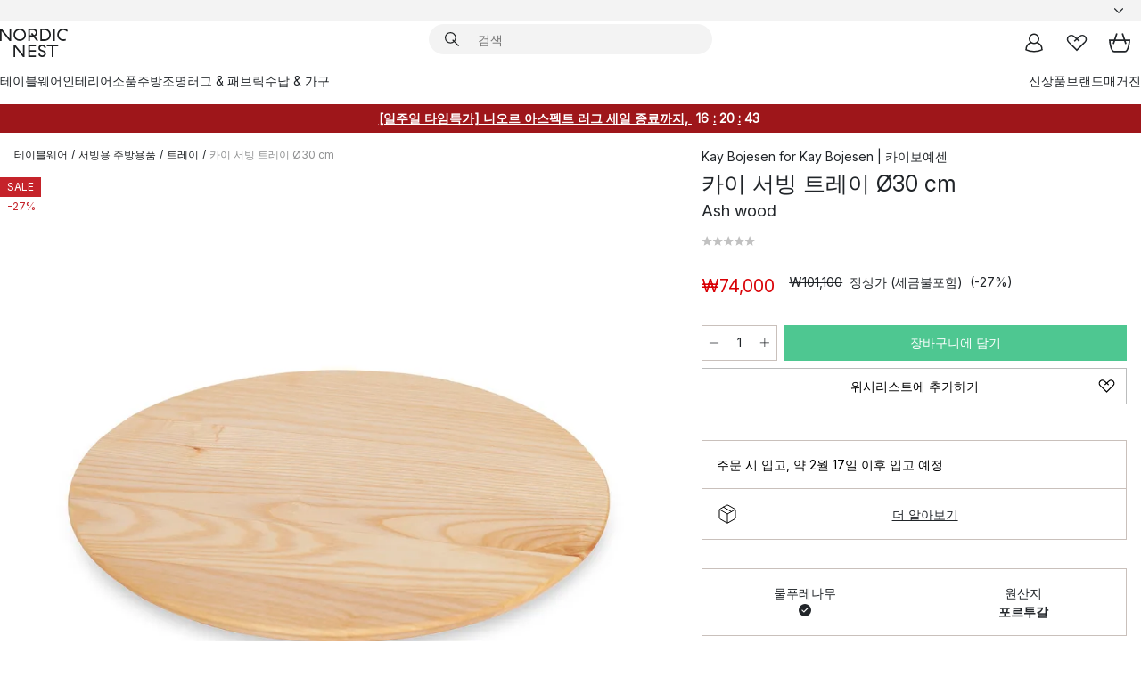

--- FILE ---
content_type: text/html; charset=utf-8
request_url: https://www.nordicnest.kr/brands/kay-bojesen_869886/kay-servering-tray-o30-cm/
body_size: 58837
content:
<!DOCTYPE html><html lang="ko-KR"><head><script>(function(w,i,g){w[g]=w[g]||[];if(typeof w[g].push=='function')w[g].push(i)})
(window,'GTM-WRL99SXS','google_tags_first_party');</script><script>(function(w,d,s,l){w[l]=w[l]||[];(function(){w[l].push(arguments);})('set', 'developer_id.dY2E1Nz', true);
		var f=d.getElementsByTagName(s)[0],
		j=d.createElement(s);j.async=true;j.src='/securemetrics/';
		f.parentNode.insertBefore(j,f);
		})(window,document,'script','dataLayer');</script><meta name="viewport" content="width=device-width, initial-scale=1"/><link rel="preload" as="image" imageSrcSet="/assets/blobs/kay-bojesen-30-cm-ash-wood/584178-01_1_ProductImageMain-a8b21dec55.png?preset=medium 960w,/assets/blobs/kay-bojesen-30-cm-ash-wood/584178-01_1_ProductImageMain-a8b21dec55.png?preset=medium&amp;dpr=1.5 1440w,/assets/blobs/kay-bojesen-30-cm-ash-wood/584178-01_1_ProductImageMain-a8b21dec55.png?preset=medium&amp;dpr=2 1920w" imageSizes="40vw"/><script type="module" src="/static/runtime.1c6cd4d0e538c820.js" async=""></script><script type="module" src="/static/main.1e5554d967e43fd3.js" async=""></script><script type="module" src="/static/vendor.7f95a0690cc7c913.js" async=""></script><meta name="naver-site-verification" content="915e7f18b0006c41a46e690cfe19318d2c71fbd7"/><meta name="theme-color" content="#000"/><title>카이 서빙 트레이 Ø30 cm | Kay Bojesen | 카이보예센 - 노르딕네스트</title><meta data-excite="true" name="description" content="카이 서빙 트레이 Ø30 cm | Kay Bojesen | 카이보예센 - 노르딕네스트에서 만나보세요! ✓ 한국무료직배송 ✓ 매일 진행되는 세일 ✓ 친절한 한국 전용 고객센터"/><meta data-excite="true" property="og:description" content="카이 서빙 트레이 Ø30 cm | Kay Bojesen | 카이보예센 - 노르딕네스트에서 만나보세요! ✓ 한국무료직배송 ✓ 매일 진행되는 세일 ✓ 친절한 한국 전용 고객센터"/><meta data-excite="true" property="og:image" content="/assets/blobs/kay-bojesen-30-cm-ash-wood/584178-01_1_ProductImageMain-a8b21dec55.png"/><link rel="canonical" href="https://www.nordicnest.kr/brands/kay-bojesen_869886/kay-servering-tray-o30-cm/" data-excite="true"/><link rel="og:url" href="https://www.nordicnest.kr/brands/kay-bojesen_869886/kay-servering-tray-o30-cm/" data-excite="true"/><link rel="manifest" href="/webappmanifest" crossorigin="use-credentials"/></head><script type="text/javascript">window.dataLayer = window.dataLayer || [];

            function gtag(){ dataLayer.push(arguments); }
            
            // Set default consent to 'denied' as a placeholder
            
            // Determine actual values based on customer's own requirements
            
            gtag('consent', 'default', {
            
            'ad_storage': 'denied',
            
            'ad_user_data': 'denied',
            
            'ad_personalization': 'denied',
            
            'analytics_storage': 'denied',
            
            'wait_for_update': 500
            
            });
            
            gtag('set', 'ads_data_redaction', true);</script><script id="CookieConsent" type="text/javascript" data-culture="KO" src="https://policy.app.cookieinformation.com/uc.js" data-gcm-version="2.0"></script><link rel="stylesheet" href="/static/main.ce45a92616384d33.css"/><link rel="stylesheet" href="/static/vendor.c7c4a3e591ac7730.css"/><script>(function(w,d,s,l,i){w[l]=w[l]||[];w[l].push({'gtm.start':
new Date().getTime(),event:'gtm.js'});var f=d.getElementsByTagName(s)[0],
j=d.createElement(s),dl=l!='dataLayer'?'&l='+l:'';j.defer=true;j.src=
'https://www.googletagmanager.com/gtm.js?id='+i+dl;f.parentNode.insertBefore(j,f);
})(window,document,'script','dataLayer','GTM-WRL99SXS');</script><script>document.addEventListener('load',function(e) {  if (e.target instanceof HTMLImageElement){ e.target.style.opacity = '1'}},{ capture: true });</script><div id="container"><style data-glitz="">.a{color:inherit}.b{background-color:#F3F3F3}</style><div class="a b"><style data-glitz="">.c{z-index:6}.d{height:24px}.e{position:relative}.f{align-items:center;-webkit-box-align:center}.g{grid-template-columns:1fr auto 1fr;-ms-grid-columns:1fr auto 1fr}.h{grid-template-areas:"left center right"}.i{display:-ms-grid;display:grid}.k{width:100%}.o{padding-right:16px}.p{padding-left:16px}@media (min-width: 1281px){.j{height:30px}.l{max-width:1440px}.m{margin-right:auto}.n{margin-left:auto}.q{padding-right:40px}.r{padding-left:40px}}</style><div class="c d e f g h i j k l m n o p q r"><style data-glitz="">.s{max-width:500px}.t{justify-content:center;-webkit-box-pack:center}.u{height:inherit}.v{display:-webkit-box;display:-moz-box;display:-ms-flexbox;display:-webkit-flex;display:flex}.w{grid-area:center}</style><div class="s k t u v w e"><style data-glitz="">.x{gap:8px}.y{font-size:12px}.z{pointer-events:none}.a0{will-change:transform, opacity}.a1{transform:translateY(50%)}.a2{bottom:0}.a3{position:absolute}.a4{opacity:0}</style><div class="a x y t f v u z a0 a1 a2 a3 a4"><style data-glitz="">.a5{width:24px}.a6{color:#ff9800}.a7{min-width:1.5em}.a8{min-height:1.5em}.a9{display:block}</style><svg xmlns="http://www.w3.org/2000/svg" fill="none" stroke="currentColor" stroke-linecap="square" stroke-width="1.5" viewBox="0 0 24 24" class="d a5 a6 a7 a8 a9"><path d="m4.5 11.25 5.25 5.25 9-9"></path></svg><style data-glitz="">.aa{white-space:nowrap}.ab{margin-bottom:0}.ae{line-height:1.7142857142857142}@media (min-width: 1281px){.ac{margin-bottom:0}}</style><p class="aa y ab ac ae"><span>북유럽 </span><b>최대</b><span> 리빙 인테리어 셀렉트샵</span></p></div><div class="a x y t f v u z a0 a1 a2 a3 a4"><svg xmlns="http://www.w3.org/2000/svg" fill="none" stroke="currentColor" stroke-linecap="square" stroke-width="1.5" viewBox="0 0 24 24" class="d a5 a6 a7 a8 a9"><path d="m4.5 11.25 5.25 5.25 9-9"></path></svg><p class="aa y ab ac ae">✈ 18만원 이상 한국무료직배송</p></div><div class="a x y t f v u z a0 a1 a2 a3 a4"><svg xmlns="http://www.w3.org/2000/svg" fill="none" stroke="currentColor" stroke-linecap="square" stroke-width="1.5" viewBox="0 0 24 24" class="d a5 a6 a7 a8 a9"><path d="m4.5 11.25 5.25 5.25 9-9"></path></svg><p class="aa y ab ac ae">매일 진행되는 세일</p></div></div><style data-glitz="">.af{justify-self:end;-ms-grid-column-align:end}.ag{grid-area:right}.ah{height:100%}.ai{font-size:14px}.aj{text-transform:capitalize}.ak{flex-direction:column;-webkit-box-orient:vertical;-webkit-box-direction:normal}</style><div value="ko-KR" options="" class="af ag ah ai aj ak v"><input type="hidden" value="ko-KR"/><style data-glitz="">.al{border-bottom-color:transparent}.am{border-bottom-style:solid}.an{border-bottom-width:0}.ao{border-top-color:transparent}.ap{border-top-style:solid}.aq{border-top-width:0}.ar{border-right-color:transparent}.as{border-right-style:solid}.at{border-right-width:0}.au{border-left-color:transparent}.av{border-left-style:solid}.aw{border-left-width:0}.b9{background-color:transparent}.ba{font-weight:bold}.bb{padding-right:0}.bc{padding-left:0}.bd{line-height:24px}.be{padding-bottom:3px}.bf{padding-top:3px}.bg{z-index:4}.bh{cursor:pointer}.bi{justify-content:space-between;-webkit-box-pack:justify}.bj{user-select:none;-webkit-user-select:none;-ms-user-select:none}.bk{font-variant:inherit}.bl{font-style:inherit}@media (min-width: 1281px){.ax{border-bottom-color:transparent}.ay{border-bottom-style:solid}.az{border-bottom-width:0}.b0{border-top-color:transparent}.b1{border-top-style:solid}.b2{border-top-width:0}.b3{border-right-color:transparent}.b4{border-right-style:solid}.b5{border-right-width:0}.b6{border-left-color:transparent}.b7{border-left-style:solid}.b8{border-left-width:0}}</style><button id=":Rehc:-button" role="combobox" aria-haspopup="listbox" aria-expanded="false" aria-controls=":Rehc:-listbox" aria-label="Missing translation for selectAnOption" tabindex="0" class="al am an ao ap aq ar as at au av aw ax ay az b0 b1 b2 b3 b4 b5 b6 b7 b8 b9 ba bb bc bd y be bf ah bg bh f bi v a bj bk bl"><style data-glitz="">.bm{font-weight:500}.bn{overflow:hidden}.bo{text-overflow:ellipsis}</style><span class="ah bm k f v bn bo aa"></span><style data-glitz="">.bp{margin-left:8px}.bq{flex-shrink:0}.br{width:1.5em}.bs{height:1.5em}</style><svg xmlns="http://www.w3.org/2000/svg" fill="none" viewBox="0 0 24 24" aria-hidden="true" class="y bp bq br bs a9"><path stroke="currentColor" stroke-linecap="round" stroke-linejoin="round" stroke-width="1.5" d="m6 9 6 6 6-6"></path></svg></button><style data-glitz="">.bt{z-index:5}</style><div class="bt e"></div></div></div></div><style data-glitz="">.bu{z-index:3}.bv{top:-1px}.bw{background-color:#FFFFFF}.bx{position:-webkit-sticky;position:sticky}.by{height:auto}.bz{align-items:inherit;-webkit-box-align:inherit}</style><header class="bu bv bw bx by bz ak"><style data-glitz="">@media (min-width: 1281px){.c0{height:66px}}</style><div class="e bi f g i c0 q r k l m n"><style data-glitz="">.c1{justify-self:flex-start}</style><div class="c1 f v"><style data-glitz="">.c5{text-decoration:none}.c2:visited{color:inherit}.c3:hover{color:inherit}.c4:hover{text-decoration:none}</style><a aria-label="메인" class="c2 c3 c4 c5 a" data-spa-link="true" href="/brands/kay-bojesen_869886/kay-servering-tray-o30-cm/"><style data-glitz="">.c6{height:32px}.c7{width:auto}</style><svg xmlns="http://www.w3.org/2000/svg" viewBox="0 0 114.24 48" class="c6 c7 a9"><path d="M87.093 48V29.814h-8.185V27.13h19.078v2.684h-8.215V48Zm-17.823-.239a6.4 6.4 0 0 1-1.92-.8 6.1 6.1 0 0 1-1.637-1.535 7 7 0 0 1-1.115-2.4l2.351-1.253a4.9 4.9 0 0 0 1.458 2.639 4.1 4.1 0 0 0 2.8.91 3.93 3.93 0 0 0 2.559-.776 2.72 2.72 0 0 0 .952-2.236 2.8 2.8 0 0 0-.312-1.386 3 3 0 0 0-.834-.939 4.6 4.6 0 0 0-1.175-.626q-.654-.238-1.369-.478-1.012-.328-2.112-.759A8.4 8.4 0 0 1 66.9 37a5.5 5.5 0 0 1-1.488-1.714 5.06 5.06 0 0 1-.581-2.519 5.5 5.5 0 0 1 .506-2.4 5.15 5.15 0 0 1 1.369-1.774 6 6 0 0 1 2.012-1.093 7.7 7.7 0 0 1 2.4-.372 6.5 6.5 0 0 1 4.167 1.342 7.07 7.07 0 0 1 2.381 3.667l-2.531 1.013a4.5 4.5 0 0 0-1.517-2.563 4.17 4.17 0 0 0-2.559-.775 3.67 3.67 0 0 0-2.649.864 2.83 2.83 0 0 0-.893 2.117 2.5 2.5 0 0 0 .312 1.3 3 3 0 0 0 .863.91 5.8 5.8 0 0 0 1.31.67q.759.284 1.622.581 1.221.417 2.277.88a7 7 0 0 1 1.83 1.133 4.8 4.8 0 0 1 1.221 1.625 5.5 5.5 0 0 1 .446 2.326 6.1 6.1 0 0 1-.5 2.578 5.2 5.2 0 0 1-1.355 1.8 5.5 5.5 0 0 1-1.965 1.058 7.9 7.9 0 0 1-2.345.346 8.6 8.6 0 0 1-1.964-.239ZM38.822 48l-13.3-16.547V48H22.84V27.13h2.678l13.3 16.577V27.13H41.5V48Zm8.905 0V27.13h12.8v2.683H50.406v6.411h10.119v2.683H50.406v6.41h10.119V48Zm14.54-26.453-6.059-7.533h-5.8v6.857h-2.682V0h8.007a7.4 7.4 0 0 1 2.8.522 6.7 6.7 0 0 1 2.217 1.461A6.9 6.9 0 0 1 62.221 4.2a7.2 7.2 0 0 1 .536 2.8 7 7 0 0 1-1 3.757 6.7 6.7 0 0 1-2.693 2.474l5.331 6.6-2.129 1.712ZM50.406 11.33h3.66L52.22 9.022l2.08-1.669 2.976 3.708A4.2 4.2 0 0 0 59.3 9.54a4.23 4.23 0 0 0 .774-2.534 4.35 4.35 0 0 0-.343-1.744 4.3 4.3 0 0 0-.931-1.371A4.2 4.2 0 0 0 57.415 3a4.5 4.5 0 0 0-1.681-.313h-5.328Zm52.406 8.75a10 10 0 0 1-3.259-2.191 10.4 10.4 0 0 1-2.188-3.309 10.6 10.6 0 0 1-.8-4.145 10.6 10.6 0 0 1 .8-4.144 10.4 10.4 0 0 1 2.188-3.309 9.9 9.9 0 0 1 3.273-2.191A10.5 10.5 0 0 1 106.918 0a9.9 9.9 0 0 1 4.048.805 12 12 0 0 1 3.274 2.146l-1.22 2.534a10 10 0 0 0-.9-.833 10.5 10.5 0 0 0-1.768-1.165 7.54 7.54 0 0 0-3.556-.8 7.8 7.8 0 0 0-2.991.567 7.2 7.2 0 0 0-2.4 1.579 7.3 7.3 0 0 0-1.591 2.445 8.35 8.35 0 0 0-.581 3.16 8.35 8.35 0 0 0 .581 3.161 7.3 7.3 0 0 0 1.591 2.444 7.2 7.2 0 0 0 2.4 1.58 7.8 7.8 0 0 0 2.991.567 9.6 9.6 0 0 0 1.859-.179 8.5 8.5 0 0 0 1.98-.686l.476 2.684a17 17 0 0 1-2.262.656 10.37 10.37 0 0 1-6.042-.581Zm-13.054.791V0h2.678v20.87Zm-21.665 0V0h7.143a10.7 10.7 0 0 1 4.107.79 10.2 10.2 0 0 1 3.3 2.176 9.9 9.9 0 0 1 2.188 3.294 10.9 10.9 0 0 1 .789 4.174 10.9 10.9 0 0 1-.789 4.174 10 10 0 0 1-2.185 3.292 10.2 10.2 0 0 1-3.3 2.176 10.7 10.7 0 0 1-4.107.79Zm2.678-2.684h4.464a8.3 8.3 0 0 0 3.081-.566 7.2 7.2 0 0 0 2.44-1.595 7.4 7.4 0 0 0 1.607-2.46 8.3 8.3 0 0 0 .581-3.13 8.2 8.2 0 0 0-.581-3.116 7.26 7.26 0 0 0-4.047-4.055 8.1 8.1 0 0 0-3.081-.581h-4.464ZM15.982 20.87 2.678 4.323V20.87H0V0h2.678l13.3 16.577V0h2.678v20.87Zm13.074-.791a9.96 9.96 0 0 1-5.491-5.5 10.8 10.8 0 0 1-.789-4.145 10.8 10.8 0 0 1 .789-4.144 9.95 9.95 0 0 1 5.491-5.5A10.7 10.7 0 0 1 33.194 0a10.85 10.85 0 0 1 4.152.791 9.9 9.9 0 0 1 3.3 2.19 10.2 10.2 0 0 1 2.173 3.31 10.8 10.8 0 0 1 .789 4.144 10.8 10.8 0 0 1-.789 4.145 10.2 10.2 0 0 1-2.173 3.309 9.9 9.9 0 0 1-3.3 2.191 10.8 10.8 0 0 1-4.152.79 10.7 10.7 0 0 1-4.138-.791M30.1 3.264a7.19 7.19 0 0 0-4.063 4.07 8.2 8.2 0 0 0-.58 3.1 8.2 8.2 0 0 0 .58 3.1A7.18 7.18 0 0 0 30.1 17.6a8.53 8.53 0 0 0 6.191 0 7.18 7.18 0 0 0 4.063-4.069 8.2 8.2 0 0 0 .581-3.1 8.2 8.2 0 0 0-.581-3.1 7.19 7.19 0 0 0-4.063-4.07 8.53 8.53 0 0 0-6.191 0Z" style="fill:#1e2022"></path></svg></a></div><style data-glitz="">.c8{transition-timing-function:ease-out}.c9{transition-duration:200ms}.ca{transition-property:background, box-shadow;-webkit-transition-property:background, box-shadow;-moz-transition-property:background, box-shadow}.cb{z-index:1}@media (min-width: 1281px){.cc{width:400px}.cd{align-items:center;-webkit-box-align:center}}</style><form role="search" class="c8 c9 ca k e cb v cc cd" action=""><style data-glitz="">.ce{border-bottom-width:thin}.cf{border-top-width:thin}.cg{border-right-width:thin}.ch{border-left-width:thin}.ci{height:34px}.cj{border-radius:50px}.co{transition-property:background-color;-webkit-transition-property:background-color;-moz-transition-property:background-color}@media (max-width: 1280px){.ck{border-bottom-color:transparent}.cl{margin-bottom:8px}.cm{margin-right:12px}.cn{margin-left:12px}}</style><div class="b am al ce ap ao cf as ar cg av au ch ci cb k f v cj ck cl cm cn c8 c9 co"><style data-glitz="">.cp{padding-bottom:0}.cq{padding-top:0}.cr{border-radius:0}.cs{text-transform:initial}.cz{font-size:16px}.d0{transition-property:color, background, opacity, border-color;-webkit-transition-property:color, background, opacity, border-color;-moz-transition-property:color, background, opacity, border-color}.d1{border-bottom-width:1px}.d2{border-top-width:1px}.d3{border-right-width:1px}.d4{border-left-width:1px}@media (hover: hover){.ct:hover{border-bottom-color:transparent}.cu:hover{border-top-color:transparent}.cv:hover{border-right-color:transparent}.cw:hover{border-left-color:transparent}.cx:hover{background-color:transparent}.cy:hover{color:inherit}}</style><button tabindex="0" type="submit" aria-label="검색" data-test-id="quick-search-btn" class="bp cp cq bb bc bq cr a b9 cs f t v ct cu cv cw cx cy bd cz c8 c9 d0 al am d1 ao ap d2 ar as d3 au av d4 bj bk bl"><style data-glitz="">.d5{margin-bottom:8px}.d6{margin-top:8px}.d7{margin-right:8px}.d8{height:16px}.d9{width:16px}</style><svg xmlns="http://www.w3.org/2000/svg" viewBox="0 0 26.414 26.414" class="d5 d6 d7 bp d8 d9 a9"><defs><style>.search_svg__a{fill:none;stroke:#1e2022;stroke-linecap:square;stroke-miterlimit:10;stroke-width:2px}</style></defs><g transform="translate(1 1)"><circle cx="9.5" cy="9.5" r="9.5" class="search_svg__a"></circle><path d="m14 14 10 10" class="search_svg__a"></path></g></svg></button><style data-glitz="">.db{flex-grow:1;-webkit-box-flex:1}.dh{border-bottom-style:none}.di{border-top-style:none}.dj{border-right-style:none}.dk{border-left-style:none}.dl{padding-left:12px}.da::-webkit-search-cancel-button{display:none}.dc:focus{outline-style:none}.dd:focus{border-bottom-style:none}.de:focus{border-top-style:none}.df:focus{border-right-style:none}.dg:focus{border-left-style:none}</style><input tabindex="0" aria-label="검색" aria-disabled="false" role="combobox" type="search" autoComplete="off" aria-autocomplete="list" aria-activedescendant="-1-item-" aria-expanded="false" aria-controls="suggestions" aria-owns="suggestions" placeholder="검색" data-test-id="quick-search-input" class="da db dc dd de df dg dh di dj dk b9 u k dl ai" name="q" value=""/><style data-glitz="">.dm{visibility:hidden}</style><button type="button" tabindex="0" aria-label="닫기" class="d7 cp cq bb bc bq dm cr a b9 cs f t v ct cu cv cw cx cy bd cz c8 c9 d0 al am d1 ao ap d2 ar as d3 au av d4 bj bk bl"><svg xmlns="http://www.w3.org/2000/svg" viewBox="0 0 32 32" class="d5 d6 d7 bp d8 d9 a9"><path fill="none" stroke="currentColor" stroke-linecap="square" stroke-miterlimit="10" stroke-width="2" d="m16 16-8.657 8.656L16 16 7.343 7.343 16 16l8.656-8.657L16 16l8.657 8.657z"></path></svg></button></div><style data-glitz="">.dn{left:12px}.do{top:40px}.dp{width:calc(100% - 24px)}.dq{border-radius:16px}.dt{transition-property:border-color, box-shadow;-webkit-transition-property:border-color, box-shadow;-moz-transition-property:border-color, box-shadow}.du{height:0}.dv{background-color:white}@media (min-width: 1281px){.dr{left:0}.ds{width:100%}}</style><div class="dn do dp a3 an am al aq ap ao at as ar aw av au dq dr ds c8 c9 dt du bn dv b2"><style data-glitz="">.dw{padding-bottom:16px}.dx{padding-top:8px}</style><div class="dw dx"></div></div></form><style data-glitz="">.dy{justify-self:flex-end}</style><div class="dy f v"><style data-glitz="">.dz{padding-bottom:11px}.e0{padding-top:11px}.e1{padding-right:11px}.e2{padding-left:11px}</style><a aria-label="마이페이지" data-test-id="my-pages-button" class="cr a b9 cs f t v ct cu cv cw cx cy bd cz dz e0 e1 e2 c8 c9 d0 al am d1 ao ap d2 ar as d3 au av d4 c3 c4 c5" data-spa-link="true" href=""><svg xmlns="http://www.w3.org/2000/svg" viewBox="0 0 32 32" data-test-id="my-pages-link" class="br bs a9"><defs><style>.user_svg__a{fill:none;stroke:#1e2022;stroke-miterlimit:10;stroke-width:2px}</style></defs><circle cx="7" cy="7" r="7" class="user_svg__a" transform="translate(9 3)"></circle><path d="M12.007 15.645A11.44 11.44 0 0 0 4 26.375 27 27 0 0 0 16 29a27 27 0 0 0 12-2.625 11.44 11.44 0 0 0-8-10.73" class="user_svg__a"></path></svg></a><style data-glitz="">.e3{overflow:visible}</style><a aria-label="위시리스트" class="e3 e cr a b9 cs f t v ct cu cv cw cx cy bd cz dz e0 e1 e2 c8 c9 d0 al am d1 ao ap d2 ar as d3 au av d4 c3 c4 c5" data-spa-link="true" href=""><svg xmlns="http://www.w3.org/2000/svg" fill="none" viewBox="0 0 32 32" data-test-id="my-wishlist-link" class="br bs a9"><path stroke="currentColor" stroke-linecap="square" stroke-miterlimit="10" stroke-width="2" d="m13 13 7.071-6.317a5.866 5.866 0 0 1 8.225 0 5.7 5.7 0 0 1 0 8.127L15.959 27 3.7 14.81a5.7 5.7 0 0 1 0-8.127 5.866 5.866 0 0 1 8.225 0S16.582 10.533 19 13"></path></svg></a><button aria-label="장바구니" title="장바구니에 0개의 제품이 있습니다." data-test-id="header-cart-icon" class="e3 e cr a b9 cs f t v ct cu cv cw cx cy bd cz dz e0 e1 e2 c8 c9 d0 al am d1 ao ap d2 ar as d3 au av d4 bj bk bl"><svg xmlns="http://www.w3.org/2000/svg" fill="none" viewBox="0 0 28.138 25.265" data-test-id="minicart-link" class="br bs a9"><g stroke="currentColor" stroke-linecap="square" stroke-miterlimit="10" stroke-width="2"><path d="m18.069 1.265 4 12M10.069 1.265l-4 12M1.069 9.265h26s-1 15-6 15h-14c-5 0-6-15-6-15Z"></path></g></svg></button></div></div><style data-glitz="">.e4{min-height:44px}</style><nav class="e4 k dw dx"><div class="bi v q r k l m n"><style data-glitz="">.e5{gap:24px}.e6{list-style:none}.e7{margin-top:0}.e8{margin-right:0}.e9{margin-left:0}</style><ul class="e5 v e6 cp cq bb bc ab e7 e8 e9"><li><style data-glitz="">.ea:hover{text-decoration:underline}</style><a data-test-id="product-category-tabs" class="ea aa a9 bm ai c2 c3 c5 a" data-spa-link="true" href="/tableware/">테이블웨어</a></li><li><a data-test-id="product-category-tabs" class="ea aa a9 bm ai c2 c3 c5 a" data-spa-link="true" href="/home-accessories/">인테리어소품</a></li><li><a data-test-id="product-category-tabs" class="ea aa a9 bm ai c2 c3 c5 a" data-spa-link="true" href="/cookware--kitchen-accessories/">주방</a></li><li><a data-test-id="product-category-tabs" class="ea aa a9 bm ai c2 c3 c5 a" data-spa-link="true" href="/lighting/">조명</a></li><li><a data-test-id="product-category-tabs" class="ea aa a9 bm ai c2 c3 c5 a" data-spa-link="true" href="/rugs--textiles/">러그 &amp; 패브릭</a></li><li><a data-test-id="product-category-tabs" class="ea aa a9 bm ai c2 c3 c5 a" data-spa-link="true" href="/furniture/">수납 &amp; 가구</a></li></ul><ul class="e5 v e6 cp cq bb bc ab e7 e8 e9"><li><a class="bm ea aa a9 ai c2 c3 c5 a" data-spa-link="true" href="/new-arrivals/?sortBy=new">신상품</a></li><li><a class="bm ea aa a9 ai c2 c3 c5 a" data-spa-link="true" href="/brands/">브랜드</a></li><li><a class="bm ea aa a9 ai c2 c3 c5 a" data-spa-link="true" href="/inspiration-tips/">매거진</a></li></ul></div></nav></header><div style="display:contents"><style data-glitz="">.ed{width:440px}.ee{top:0}.ef{left:100%}.eg{will-change:transform}.eh{max-width:100%}.ei{position:fixed}@media (min-width: 1281px){.eb{display:none}.ec{width:auto}}</style><div class="bw bn eb ec ed a2 ee ef eg eh ak v ei"><style data-glitz="">.ej{padding-bottom:4px}.ek{padding-top:4px}</style><div class="ej ek a9 e"><style data-glitz="">.el{transform:translate(-50%, -50%)}.em{top:50%}.en{left:50%}</style><svg xmlns="http://www.w3.org/2000/svg" viewBox="0 0 114.24 48" class="el em en a3 c6 c7 a9"><path d="M87.093 48V29.814h-8.185V27.13h19.078v2.684h-8.215V48Zm-17.823-.239a6.4 6.4 0 0 1-1.92-.8 6.1 6.1 0 0 1-1.637-1.535 7 7 0 0 1-1.115-2.4l2.351-1.253a4.9 4.9 0 0 0 1.458 2.639 4.1 4.1 0 0 0 2.8.91 3.93 3.93 0 0 0 2.559-.776 2.72 2.72 0 0 0 .952-2.236 2.8 2.8 0 0 0-.312-1.386 3 3 0 0 0-.834-.939 4.6 4.6 0 0 0-1.175-.626q-.654-.238-1.369-.478-1.012-.328-2.112-.759A8.4 8.4 0 0 1 66.9 37a5.5 5.5 0 0 1-1.488-1.714 5.06 5.06 0 0 1-.581-2.519 5.5 5.5 0 0 1 .506-2.4 5.15 5.15 0 0 1 1.369-1.774 6 6 0 0 1 2.012-1.093 7.7 7.7 0 0 1 2.4-.372 6.5 6.5 0 0 1 4.167 1.342 7.07 7.07 0 0 1 2.381 3.667l-2.531 1.013a4.5 4.5 0 0 0-1.517-2.563 4.17 4.17 0 0 0-2.559-.775 3.67 3.67 0 0 0-2.649.864 2.83 2.83 0 0 0-.893 2.117 2.5 2.5 0 0 0 .312 1.3 3 3 0 0 0 .863.91 5.8 5.8 0 0 0 1.31.67q.759.284 1.622.581 1.221.417 2.277.88a7 7 0 0 1 1.83 1.133 4.8 4.8 0 0 1 1.221 1.625 5.5 5.5 0 0 1 .446 2.326 6.1 6.1 0 0 1-.5 2.578 5.2 5.2 0 0 1-1.355 1.8 5.5 5.5 0 0 1-1.965 1.058 7.9 7.9 0 0 1-2.345.346 8.6 8.6 0 0 1-1.964-.239ZM38.822 48l-13.3-16.547V48H22.84V27.13h2.678l13.3 16.577V27.13H41.5V48Zm8.905 0V27.13h12.8v2.683H50.406v6.411h10.119v2.683H50.406v6.41h10.119V48Zm14.54-26.453-6.059-7.533h-5.8v6.857h-2.682V0h8.007a7.4 7.4 0 0 1 2.8.522 6.7 6.7 0 0 1 2.217 1.461A6.9 6.9 0 0 1 62.221 4.2a7.2 7.2 0 0 1 .536 2.8 7 7 0 0 1-1 3.757 6.7 6.7 0 0 1-2.693 2.474l5.331 6.6-2.129 1.712ZM50.406 11.33h3.66L52.22 9.022l2.08-1.669 2.976 3.708A4.2 4.2 0 0 0 59.3 9.54a4.23 4.23 0 0 0 .774-2.534 4.35 4.35 0 0 0-.343-1.744 4.3 4.3 0 0 0-.931-1.371A4.2 4.2 0 0 0 57.415 3a4.5 4.5 0 0 0-1.681-.313h-5.328Zm52.406 8.75a10 10 0 0 1-3.259-2.191 10.4 10.4 0 0 1-2.188-3.309 10.6 10.6 0 0 1-.8-4.145 10.6 10.6 0 0 1 .8-4.144 10.4 10.4 0 0 1 2.188-3.309 9.9 9.9 0 0 1 3.273-2.191A10.5 10.5 0 0 1 106.918 0a9.9 9.9 0 0 1 4.048.805 12 12 0 0 1 3.274 2.146l-1.22 2.534a10 10 0 0 0-.9-.833 10.5 10.5 0 0 0-1.768-1.165 7.54 7.54 0 0 0-3.556-.8 7.8 7.8 0 0 0-2.991.567 7.2 7.2 0 0 0-2.4 1.579 7.3 7.3 0 0 0-1.591 2.445 8.35 8.35 0 0 0-.581 3.16 8.35 8.35 0 0 0 .581 3.161 7.3 7.3 0 0 0 1.591 2.444 7.2 7.2 0 0 0 2.4 1.58 7.8 7.8 0 0 0 2.991.567 9.6 9.6 0 0 0 1.859-.179 8.5 8.5 0 0 0 1.98-.686l.476 2.684a17 17 0 0 1-2.262.656 10.37 10.37 0 0 1-6.042-.581Zm-13.054.791V0h2.678v20.87Zm-21.665 0V0h7.143a10.7 10.7 0 0 1 4.107.79 10.2 10.2 0 0 1 3.3 2.176 9.9 9.9 0 0 1 2.188 3.294 10.9 10.9 0 0 1 .789 4.174 10.9 10.9 0 0 1-.789 4.174 10 10 0 0 1-2.185 3.292 10.2 10.2 0 0 1-3.3 2.176 10.7 10.7 0 0 1-4.107.79Zm2.678-2.684h4.464a8.3 8.3 0 0 0 3.081-.566 7.2 7.2 0 0 0 2.44-1.595 7.4 7.4 0 0 0 1.607-2.46 8.3 8.3 0 0 0 .581-3.13 8.2 8.2 0 0 0-.581-3.116 7.26 7.26 0 0 0-4.047-4.055 8.1 8.1 0 0 0-3.081-.581h-4.464ZM15.982 20.87 2.678 4.323V20.87H0V0h2.678l13.3 16.577V0h2.678v20.87Zm13.074-.791a9.96 9.96 0 0 1-5.491-5.5 10.8 10.8 0 0 1-.789-4.145 10.8 10.8 0 0 1 .789-4.144 9.95 9.95 0 0 1 5.491-5.5A10.7 10.7 0 0 1 33.194 0a10.85 10.85 0 0 1 4.152.791 9.9 9.9 0 0 1 3.3 2.19 10.2 10.2 0 0 1 2.173 3.31 10.8 10.8 0 0 1 .789 4.144 10.8 10.8 0 0 1-.789 4.145 10.2 10.2 0 0 1-2.173 3.309 9.9 9.9 0 0 1-3.3 2.191 10.8 10.8 0 0 1-4.152.79 10.7 10.7 0 0 1-4.138-.791M30.1 3.264a7.19 7.19 0 0 0-4.063 4.07 8.2 8.2 0 0 0-.58 3.1 8.2 8.2 0 0 0 .58 3.1A7.18 7.18 0 0 0 30.1 17.6a8.53 8.53 0 0 0 6.191 0 7.18 7.18 0 0 0 4.063-4.069 8.2 8.2 0 0 0 .581-3.1 8.2 8.2 0 0 0-.581-3.1 7.19 7.19 0 0 0-4.063-4.07 8.53 8.53 0 0 0-6.191 0Z" style="fill:#1e2022"></path></svg><style data-glitz="">.eo{float:right}</style><button class="eo cr a b9 cs f t v ct cu cv cw cx cy bd cz dz e0 e1 e2 c8 c9 d0 al am d1 ao ap d2 ar as d3 au av d4 bn e bj bk bl"><svg xmlns="http://www.w3.org/2000/svg" viewBox="0 0 32 32" class="br bs a9"><path fill="none" stroke="currentColor" stroke-linecap="square" stroke-miterlimit="10" stroke-width="2" d="m16 16-8.657 8.656L16 16 7.343 7.343 16 16l8.656-8.657L16 16l8.657 8.657z"></path></svg></button></div><style data-glitz="">.ep{grid-template-columns:repeat(2, 1fr);-ms-grid-columns:repeat(2, 1fr)}</style><div class="ep i"><style data-glitz="">.er{padding-bottom:12px}.es{padding-top:12px}.et{transition-duration:300ms}.eu{padding-right:23px}.ev{padding-left:23px}.ew{color:black}.f3{border-bottom-color:#bbbcbc}.f4{border-top-color:#bbbcbc}.f5{border-right-color:#bbbcbc}.f6{border-left-color:#bbbcbc}.eq:focus-visible{outline-offset:-2px}@media (hover: hover){.ex:hover{border-bottom-color:#bbbcbc}.ey:hover{border-top-color:#bbbcbc}.ez:hover{border-right-color:#bbbcbc}.f0:hover{border-left-color:#bbbcbc}.f1:hover{background-color:#f5f5f5}.f2:hover{color:black}}</style><button class="bw eq er es an aq at aw cs co et bm ai f t v bd eu ev cr ew ex ey ez f0 f1 f2 c8 f3 am f4 ap f5 as f6 av bj bk bl">제품카테고리</button><style data-glitz="">.f7{background-color:#ebebeb}</style><button class="f7 eq er es an aq at aw cs co et bm ai f t v bd eu ev cr ew ex ey ez f0 f1 f2 c8 f3 am f4 ap f5 as f6 av bj bk bl">추천/마이페이지</button></div><style data-glitz="">.f8{overflow-x:hidden}</style><nav class="ah f8 e db"><style data-glitz="">.f9{will-change:opacity, transform}</style><div class="f9 ak v a2 ee ah k a3"><style data-glitz="">.fa{overflow-y:auto}.fb{-webkit-overflow-scrolling:touch}</style><ul class="fa fb e6 cp cq bb bc ab e7 e8 e9"><style data-glitz="">@media (max-width: 1280px){.fc{border-bottom-style:solid}.fd{border-bottom-width:1px}.fe{border-bottom-color:#f5f5f5}}</style><li class="fc fd fe"><style data-glitz="">.ff{padding-right:24px}.fg{padding-left:24px}@media (max-width: 1280px){.fh{padding-bottom:16px}.fi{padding-top:16px}.fj{padding-right:24px}.fk{padding-left:24px}.fl{font-size:16px}.fm{font-weight:500}}</style><a data-test-id="sidebar-product-category" class="er es ff fg aa k f bi v fh fi fj fk fl fm c2 c3 c4 c5 a" data-spa-link="true" href="/tableware/">테이블웨어<style data-glitz="">.fn{transform:rotate(270deg)}</style><svg xmlns="http://www.w3.org/2000/svg" fill="none" viewBox="0 0 24 24" class="y fn br bs a9"><path fill="currentColor" d="M4.943 9.75 6 8.693l6 6 6-6 1.058 1.057L12 16.808z"></path></svg></a></li><li class="fc fd fe"><a data-test-id="sidebar-product-category" class="er es ff fg aa k f bi v fh fi fj fk fl fm c2 c3 c4 c5 a" data-spa-link="true" href="/home-accessories/">인테리어소품<svg xmlns="http://www.w3.org/2000/svg" fill="none" viewBox="0 0 24 24" class="y fn br bs a9"><path fill="currentColor" d="M4.943 9.75 6 8.693l6 6 6-6 1.058 1.057L12 16.808z"></path></svg></a></li><li class="fc fd fe"><a data-test-id="sidebar-product-category" class="er es ff fg aa k f bi v fh fi fj fk fl fm c2 c3 c4 c5 a" data-spa-link="true" href="/cookware--kitchen-accessories/">주방<svg xmlns="http://www.w3.org/2000/svg" fill="none" viewBox="0 0 24 24" class="y fn br bs a9"><path fill="currentColor" d="M4.943 9.75 6 8.693l6 6 6-6 1.058 1.057L12 16.808z"></path></svg></a></li><li class="fc fd fe"><a data-test-id="sidebar-product-category" class="er es ff fg aa k f bi v fh fi fj fk fl fm c2 c3 c4 c5 a" data-spa-link="true" href="/lighting/">조명<svg xmlns="http://www.w3.org/2000/svg" fill="none" viewBox="0 0 24 24" class="y fn br bs a9"><path fill="currentColor" d="M4.943 9.75 6 8.693l6 6 6-6 1.058 1.057L12 16.808z"></path></svg></a></li><li class="fc fd fe"><a data-test-id="sidebar-product-category" class="er es ff fg aa k f bi v fh fi fj fk fl fm c2 c3 c4 c5 a" data-spa-link="true" href="/rugs--textiles/">러그 &amp; 패브릭<svg xmlns="http://www.w3.org/2000/svg" fill="none" viewBox="0 0 24 24" class="y fn br bs a9"><path fill="currentColor" d="M4.943 9.75 6 8.693l6 6 6-6 1.058 1.057L12 16.808z"></path></svg></a></li><li class="fc fd fe"><a data-test-id="sidebar-product-category" class="er es ff fg aa k f bi v fh fi fj fk fl fm c2 c3 c4 c5 a" data-spa-link="true" href="/furniture/">수납 &amp; 가구<svg xmlns="http://www.w3.org/2000/svg" fill="none" viewBox="0 0 24 24" class="y fn br bs a9"><path fill="currentColor" d="M4.943 9.75 6 8.693l6 6 6-6 1.058 1.057L12 16.808z"></path></svg></a></li><style data-glitz="">.fo{color:#ffffff}.fp{background-color:#ff9800}.fq{margin-bottom:12px}</style><li class="fo fp fq"><style data-glitz="">.fr{padding-right:12px}.ft{gap:16px}.fu{flex-direction:row;-webkit-box-orient:horizontal;-webkit-box-direction:normal}.fs:hover{color:white}</style><a class="er es fr dl fs f ft t fu v ah c2 c4 c5 a" data-spa-link="true" href="/new-arrivals/"><p class="ab ai ac ae">신상품 둘러보기</p><svg xmlns="http://www.w3.org/2000/svg" fill="none" viewBox="0 0 24 24" class="fn br bs a9"><path fill="currentColor" d="M4.943 9.75 6 8.693l6 6 6-6 1.058 1.057L12 16.808z"></path></svg></a></li><style data-glitz="">.fv{padding-bottom:8px}.fw{padding-right:8px}.fx{padding-left:8px}.fy{grid-template-columns:repeat(3, minmax(0, 1fr));-ms-grid-columns:repeat(3, minmax(0, 1fr))}</style><li class="y fv dx fw fx k fy i"><a class="fv dx fr dl ak v f c2 c3 c4 c5 a" data-spa-link="true" href="/my-pages/"><style data-glitz="">.fz{object-fit:contain}.g0{width:28px}.g1{height:28px}.g2{transition-timing-function:ease-in}.g3{transition-property:opacity;-webkit-transition-property:opacity;-moz-transition-property:opacity}</style><img loading="lazy" height="32" width="32" src="/assets/contentful/p7vzp7ftmsr1/6Dv5NcRbiecSL4BHRkLZu2/564403beeebfb0475d7532f96f7e26ee/user.svg" class="fz g0 g1 g2 c9 g3 a4 eh"/><style data-glitz="">.g4{text-align:center}.g5{margin-top:12px}</style><div class="g4 g5 bo bn aa c5">마이 페이지</div></a><a class="fv dx fr dl ak v f c2 c3 c4 c5 a" data-spa-link="true" href="/my-favourites/"><img loading="lazy" alt="" height="24" width="25" src="/assets/contentful/p7vzp7ftmsr1/4BCENhWV3QUyH3fOxk0HMK/cf76b3bf637272b8940f43ff998b27d2/heart_icon.svg" class="fz g0 g1 g2 c9 g3 a4 eh"/><div class="g4 g5 bo bn aa c5">위시리스트</div></a><a class="fv dx fr dl ak v f c2 c3 c4 c5 a" data-spa-link="true" href="/customer-service/"><img loading="lazy" height="26" width="28" src="/assets/contentful/p7vzp7ftmsr1/5U7VZK0g3BGd1pAhnnxh4F/cb81a86a5837bf258e89a7d3d9bd309c/nn-icon-service_2.svg" class="fz g0 g1 g2 c9 g3 a4 eh"/><div class="g4 g5 bo bn aa c5">고객서비스</div></a></li></ul></div><div class="f9 ak v a2 ee ah k a3"><ul class="fa fb e6 cp cq bb bc ab e7 e8 e9"><li class="fc fd fe"><a data-test-id="sidebar-product-category" class="er es ff fg aa k f bi v fh fi fj fk fl fm c2 c3 c4 c5 a" data-spa-link="true" href="/new-arrivals/?sortBy=new">신상품</a></li><li class="fc fd fe"><a data-test-id="sidebar-product-category" class="er es ff fg aa k f bi v fh fi fj fk fl fm c2 c3 c4 c5 a" data-spa-link="true" href="/brands/">브랜드</a></li><li class="fc fd fe"><a data-test-id="sidebar-product-category" class="er es ff fg aa k f bi v fh fi fj fk fl fm c2 c3 c4 c5 a" data-spa-link="true" href="/inspiration-tips/">매거진<svg xmlns="http://www.w3.org/2000/svg" fill="none" viewBox="0 0 24 24" class="y fn br bs a9"><path fill="currentColor" d="M4.943 9.75 6 8.693l6 6 6-6 1.058 1.057L12 16.808z"></path></svg></a></li><li class="fc fd fe"><a data-test-id="sidebar-product-category" class="er es ff fg aa k f bi v fh fi fj fk fl fm c2 c3 c4 c5 a" data-spa-link="true" href="/bestsellers/">베스트셀러</a></li><li class="fo fp fq"><a class="er es fr dl fs f ft t fu v ah c2 c4 c5 a" data-spa-link="true" href="/new-arrivals/"><p class="ab ai ac ae">신상품 둘러보기</p><svg xmlns="http://www.w3.org/2000/svg" fill="none" viewBox="0 0 24 24" class="fn br bs a9"><path fill="currentColor" d="M4.943 9.75 6 8.693l6 6 6-6 1.058 1.057L12 16.808z"></path></svg></a></li><li class="y fv dx fw fx k fy i"><a class="fv dx fr dl ak v f c2 c3 c4 c5 a" data-spa-link="true" href="/my-pages/"><img loading="lazy" height="32" width="32" src="/assets/contentful/p7vzp7ftmsr1/6Dv5NcRbiecSL4BHRkLZu2/564403beeebfb0475d7532f96f7e26ee/user.svg" class="fz g0 g1 g2 c9 g3 a4 eh"/><div class="g4 g5 bo bn aa c5">마이 페이지</div></a><a class="fv dx fr dl ak v f c2 c3 c4 c5 a" data-spa-link="true" href="/my-favourites/"><img loading="lazy" alt="" height="24" width="25" src="/assets/contentful/p7vzp7ftmsr1/4BCENhWV3QUyH3fOxk0HMK/cf76b3bf637272b8940f43ff998b27d2/heart_icon.svg" class="fz g0 g1 g2 c9 g3 a4 eh"/><div class="g4 g5 bo bn aa c5">위시리스트</div></a><a class="fv dx fr dl ak v f c2 c3 c4 c5 a" data-spa-link="true" href="/customer-service/"><img loading="lazy" height="26" width="28" src="/assets/contentful/p7vzp7ftmsr1/5U7VZK0g3BGd1pAhnnxh4F/cb81a86a5837bf258e89a7d3d9bd309c/nn-icon-service_2.svg" class="fz g0 g1 g2 c9 g3 a4 eh"/><div class="g4 g5 bo bn aa c5">고객서비스</div></a></li></ul></div></nav><div class="er es o p f7 bi v"><style data-glitz="">.g6{text-transform:none}</style><a data-test-id="mobile-menu-my-pages-button" class="g6 x bc fv dx cr a b9 f t v ct cu cv cw cx cy bd y e1 c8 c9 d0 al am d1 ao ap d2 ar as d3 au av d4 c3 c4 c5" data-spa-link="true" href=""><svg xmlns="http://www.w3.org/2000/svg" viewBox="0 0 32 32" class="br bs a9"><defs><style>.user_svg__a{fill:none;stroke:#1e2022;stroke-miterlimit:10;stroke-width:2px}</style></defs><circle cx="7" cy="7" r="7" class="user_svg__a" transform="translate(9 3)"></circle><path d="M12.007 15.645A11.44 11.44 0 0 0 4 26.375 27 27 0 0 0 16 29a27 27 0 0 0 12-2.625 11.44 11.44 0 0 0-8-10.73" class="user_svg__a"></path></svg><span class="cz">로그인</span></a><style data-glitz="">.g7{display:-webkit-inline-box;display:-moz-inline-box;display:-ms-inline-flexbox;display:-webkit-inline-flex;display:inline-flex}</style><div class="y f g7 e"><style data-glitz="">.g8{min-width:100%}.g9{padding-bottom:7px}.ga{padding-top:7px}.gc{background-color:transparent;background-color:initial}.gd{font-weight:inherit}.ge{font-family:inherit}.gf{appearance:none;-webkit-appearance:none;-moz-appearance:none;-ms-appearance:none}.gb:focus{outline-width:0}</style><select class="y ff g8 bd g9 ga ev dc gb gc an aq at aw a gd bk bl ge gf"></select><style data-glitz="">.gg{right:0}</style><svg xmlns="http://www.w3.org/2000/svg" fill="none" viewBox="0 0 24 24" class="z gg a3 br bs a9"><path fill="currentColor" d="M4.943 9.75 6 8.693l6 6 6-6 1.058 1.057L12 16.808z"></path></svg></div></div></div></div><div style="display:contents"><style data-glitz="">.gi{background-color:#9e161a}.gh:hover{color:#ffffff}</style><div class="gh fo gi ej ek fw fx"><style data-glitz="">@media (min-width: 769px){.gj{max-width:1600px}.gk{margin-right:auto}.gl{margin-left:auto}}</style><div class="g2 c9 g3 u t fu f v k gj gk gl"><style data-glitz="">@media (max-width: 1280px){.gm{text-align:center}.gn{margin-bottom:0}}</style><p class="ab gm gn ac ae ai"><style data-glitz="">.go{text-decoration:underline}</style><a class="ea go c2 c3 a" data-spa-link="true" href="/brands/njrd/?collection=ASPEKT"><b><u>[일주일 타임특가] 니오르 아스펙트 러그 세일 종료까지, <style data-glitz="">.gp{display:display-inline}</style><span class="t gp"><style data-glitz="">.gq{display:inline-block}.gr{width:1.75em}.gs{font-size:inherit}</style><span class="gq gr g4 gd gs">16</span>:<span class="gq gr g4 gd gs">20</span>:<span class="gq gr g4 gd gs">43</span></span></u></b></a></p></div></div></div><div></div><style data-glitz="">@media (max-width: 1280px){.gt{grid-template-columns:1.5fr 1fr;-ms-grid-columns:1.5fr 1fr}.gu{padding-right:0}.gv{padding-left:0}.gw{grid-column-gap:8px}}@media (min-width: 769px){.gx{align-items:start;-webkit-box-align:start}.gy{grid-row-gap:60px}.gz{display:-ms-grid;display:grid}}@media (min-width: 1281px){.h0{grid-template-columns:7fr 392px;-ms-grid-columns:7fr 392px}.h1{grid-column-gap:32px}}</style><div data-test-id="pdp-page" class="gt gu gv gw gx gy gz h0 h1 q r k l m n"><div class="ah"><style data-glitz="">.h2{margin-bottom:16px}.h3{margin-top:16px}@media (min-width: 1281px){.h4{margin-bottom:16px}.h5{margin-top:16px}.h6{padding-right:32px}.h7{padding-left:0}.h8{font-size:12px}}</style><div class="h2 h3 h4 h5 h6 h7 y fu f v h8 o p k l m n"><style data-glitz="">.h9{font-weight:550}.ha{flex-wrap:wrap;-webkit-box-lines:multiple}</style><div class="h9 ha fu f v"><style data-glitz="">.hb{margin-right:4px}.hc{color:#1e2022}</style><span class="e9 hb hc"><a data-test-id="breadcrumb-link" class="c5 c2 c3 c4 a" data-spa-link="true" href="/tableware/">테이블웨어</a></span>/<style data-glitz="">.hd{margin-left:4px}</style><span class="hb hd hc"><a data-test-id="breadcrumb-link" class="c5 c2 c3 c4 a" data-spa-link="true" href="/tableware/dining--table-accessories/">서빙용 주방용품</a></span>/<span class="hb hd hc"><a data-test-id="breadcrumb-link" class="c5 c2 c3 c4 a" data-spa-link="true" href="/tableware/dining--table-accessories/trays/">트레이</a></span>/<style data-glitz="">.he{color:#1e20227F}.hf{font-weight:normal}</style><span class="he hf hb hd"><a data-test-id="breadcrumb-link" class="c5 c2 c3 c4 a" data-spa-link="true" href="/brands/kay-bojesen_869886/kay-servering-tray-o30-cm/?variantId=584178-01">카이 서빙 트레이 Ø30 cm</a></span></div></div><style data-glitz="">.hg{grid-template-areas:"largeview" "thumbnails"}.hh{grid-template-rows:1fr minmax(min-content, auto);-ms-grid-rows:1fr minmax(min-content, auto)}@media (min-width: 1281px){.hi{top:calc(110px + 16px)}.hj{position:-webkit-sticky;position:sticky}.hk{max-height:800px}.hl{gap:24px}.hm{grid-template-rows:auto;-ms-grid-rows:auto}.hn{grid-template-columns:minmax(min-content, auto) 1fr;-ms-grid-columns:minmax(min-content, auto) 1fr}.ho{grid-template-areas:"thumbnails largeview"}}</style><div class="ft e hg hh i hi hj hk ds hl hm hn ho"><style data-glitz="">.hp{grid-area:largeview}</style><div class="ah k e bn hp"><style data-glitz="">@media (min-width: 1281px){.hq{padding-bottom:0}}</style><div class="e hq eh"><div class="cp cq bb bc bn"><style data-glitz="">.hr{row-gap:40px}.hs{column-gap:40px}.hv{grid-auto-columns:calc(100% - 0px)}.hw{grid-auto-flow:column}@media (min-width: 769px){.hu{grid-auto-columns:calc(100% - 0px)}}@media (min-width: 1281px){.ht{grid-auto-columns:calc(100% - 0px)}}</style><div class="ah e hr hs ht hu hv hw i"><div class="f v"><style data-glitz="">.hx{aspect-ratio:2131 / 2131}@media (max-width: 768px){.hy{aspect-ratio:1 / 1}}</style><img tabindex="0" title="카이 서빙 트레이 Ø30 cm, Ash wood Kay Bojesen | 카이보예센" alt="카이 서빙 트레이 Ø30 cm, Ash wood Kay Bojesen | 카이보예센" srcSet="/assets/blobs/kay-bojesen-30-cm-ash-wood/584178-01_1_ProductImageMain-a8b21dec55.png?preset=medium 960w,/assets/blobs/kay-bojesen-30-cm-ash-wood/584178-01_1_ProductImageMain-a8b21dec55.png?preset=medium&amp;dpr=1.5 1440w,/assets/blobs/kay-bojesen-30-cm-ash-wood/584178-01_1_ProductImageMain-a8b21dec55.png?preset=medium&amp;dpr=2 1920w" src="/assets/blobs/kay-bojesen-30-cm-ash-wood/584178-01_1_ProductImageMain-a8b21dec55.png?preset=medium&amp;dpr=2" sizes="40vw" class="hx hy bh k fz hk g2 c9 g3 a4 by eh"/></div><div class="f v"><style data-glitz="">.hz{aspect-ratio:2000 / 2000}</style><img loading="lazy" tabindex="0" title="카이 서빙 트레이 Ø30 cm, Ash wood Kay Bojesen | 카이보예센" alt="카이 서빙 트레이 Ø30 cm, Ash wood Kay Bojesen | 카이보예센" srcSet="/assets/blobs/kay-bojesen-30-cm-ash-wood/584178-01_30_ProductImageDetail-5e0513e368.jpeg?preset=medium 960w,/assets/blobs/kay-bojesen-30-cm-ash-wood/584178-01_30_ProductImageDetail-5e0513e368.jpeg?preset=medium&amp;dpr=1.5 1440w,/assets/blobs/kay-bojesen-30-cm-ash-wood/584178-01_30_ProductImageDetail-5e0513e368.jpeg?preset=medium&amp;dpr=2 1920w" src="/assets/blobs/kay-bojesen-30-cm-ash-wood/584178-01_30_ProductImageDetail-5e0513e368.jpeg?preset=medium&amp;dpr=2" sizes="40vw" class="hz hy bh k fz hk g2 c9 g3 a4 by eh"/></div><div class="f v"><style data-glitz="">.i0{aspect-ratio:800 / 800}</style><img loading="lazy" tabindex="0" title="카이 서빙 트레이 Ø30 cm, Ash wood Kay Bojesen | 카이보예센" alt="카이 서빙 트레이 Ø30 cm, Ash wood Kay Bojesen | 카이보예센" srcSet="/assets/blobs/kay-bojesen-30-cm-ash-wood/584178-01_41_EnvironmentImage-31d7cabfbd.jpeg?preset=medium 960w,/assets/blobs/kay-bojesen-30-cm-ash-wood/584178-01_41_EnvironmentImage-31d7cabfbd.jpeg?preset=medium&amp;dpr=1.5 1440w,/assets/blobs/kay-bojesen-30-cm-ash-wood/584178-01_41_EnvironmentImage-31d7cabfbd.jpeg?preset=medium&amp;dpr=2 1920w" src="/assets/blobs/kay-bojesen-30-cm-ash-wood/584178-01_41_EnvironmentImage-31d7cabfbd.jpeg?preset=medium&amp;dpr=2" sizes="40vw" class="i0 hy bh k fz hk g2 c9 g3 a4 by eh"/></div><div class="f v"><img loading="lazy" tabindex="0" title="카이 서빙 트레이 Ø30 cm, Ash wood Kay Bojesen | 카이보예센" alt="카이 서빙 트레이 Ø30 cm, Ash wood Kay Bojesen | 카이보예센" srcSet="/assets/blobs/kay-bojesen-30-cm-ash-wood/584178-01_42_EnvironmentImage-6e7211ea7b.jpeg?preset=medium 960w,/assets/blobs/kay-bojesen-30-cm-ash-wood/584178-01_42_EnvironmentImage-6e7211ea7b.jpeg?preset=medium&amp;dpr=1.5 1440w,/assets/blobs/kay-bojesen-30-cm-ash-wood/584178-01_42_EnvironmentImage-6e7211ea7b.jpeg?preset=medium&amp;dpr=2 1920w" src="/assets/blobs/kay-bojesen-30-cm-ash-wood/584178-01_42_EnvironmentImage-6e7211ea7b.jpeg?preset=medium&amp;dpr=2" sizes="40vw" class="hz hy bh k fz hk g2 c9 g3 a4 by eh"/></div><div class="f v"><style data-glitz="">.i1{aspect-ratio:3000 / 4000}</style><img loading="lazy" tabindex="0" title="카이 서빙 트레이 Ø30 cm, Ash wood Kay Bojesen | 카이보예센" alt="카이 서빙 트레이 Ø30 cm, Ash wood Kay Bojesen | 카이보예센" srcSet="/assets/blobs/kay-bojesen-30-cm-ash-wood/584178-01_40_EnvironmentImage-1c626d2137.jpeg?preset=medium 960w,/assets/blobs/kay-bojesen-30-cm-ash-wood/584178-01_40_EnvironmentImage-1c626d2137.jpeg?preset=medium&amp;dpr=1.5 1440w,/assets/blobs/kay-bojesen-30-cm-ash-wood/584178-01_40_EnvironmentImage-1c626d2137.jpeg?preset=medium&amp;dpr=2 1920w" src="/assets/blobs/kay-bojesen-30-cm-ash-wood/584178-01_40_EnvironmentImage-1c626d2137.jpeg?preset=medium&amp;dpr=2" sizes="40vw" class="i1 hy bh k fz hk g2 c9 g3 a4 by eh"/></div></div></div><style data-glitz="">.i2{left:24px}.i4{translate:transformY(-50%)}.i5{border-radius:100vw}.i6{height:40px}.i7{width:40px}.i8{top:calc(50% - 17px)}.i9{transition-timing-function:ease-in-out}.ia{transition-duration:0.2s}.ib{transition-property:opacity color scale;-webkit-transition-property:opacity color scale;-moz-transition-property:opacity color scale}.ii{border-bottom-color:#F3F3F3}.ij{border-top-color:#F3F3F3}.ik{border-right-color:#F3F3F3}.il{border-left-color:#F3F3F3}.i3:active{transform:scale(0.85)}@media (hover: hover){.ic:hover{border-bottom-color:#E3E3E3}.id:hover{border-top-color:#E3E3E3}.ie:hover{border-right-color:#E3E3E3}.if:hover{border-left-color:#E3E3E3}.ig:hover{background-color:#E3E3E3}.ih:hover{color:#1e2022}}</style><button aria-label="이전" class="a4 i2 i3 i4 i5 i6 i7 dh di dj dk i8 a3 cp cq bb bc i9 ia ib hc b cs f t v ic id ie if ig ih bd cz ii d1 ij d2 ik d3 il d4 bj bk bl"><style data-glitz="">.im{transform:rotate(90deg)}</style><svg xmlns="http://www.w3.org/2000/svg" fill="none" viewBox="0 0 24 24" aria-hidden="true" class="a5 d im a9"><path fill="currentColor" d="M4.943 9.75 6 8.693l6 6 6-6 1.058 1.057L12 16.808z"></path></svg></button><style data-glitz="">.in{right:24px}</style><button aria-label="다음" class="a4 in i3 i4 i5 i6 i7 dh di dj dk i8 a3 cp cq bb bc i9 ia ib hc b cs f t v ic id ie if ig ih bd cz ii d1 ij d2 ik d3 il d4 bj bk bl"><svg xmlns="http://www.w3.org/2000/svg" fill="none" viewBox="0 0 24 24" aria-hidden="true" class="a5 d fn a9"><path fill="currentColor" d="M4.943 9.75 6 8.693l6 6 6-6 1.058 1.057L12 16.808z"></path></svg></button></div><style data-glitz="">.io{transform:translate3d(0,0,0)}.ip{align-items:flex-start;-webkit-box-align:start}.iq{left:0}@media (max-width: 1280px){.ir{left:0}}</style><div class="io ip iq ir ak v ee a3 z"><style data-glitz="">.is{background-color:#c5232a}@media (max-width: 1280px){.it{height:22px}}</style><div data-test-id="price-type-badge" class="fo is cr f v d fw fx y it">SALE</div><style data-glitz="">.iu{color:#c5232a}</style><div class="iu cr bw f v d fw fx y it">-27%</div></div></div><style data-glitz="">.iw{max-height:800px}.ix{grid-area:thumbnails}@media (min-width: 1281px){.iv{flex-direction:row;-webkit-box-orient:horizontal;-webkit-box-direction:normal}}</style><div class="iv ak iw ix v"><style data-glitz="">@media (min-width: 1281px){.iy{margin-right:0}.iz{margin-left:0}}</style><div class="by v hk iy iz e eh"><div class="cp cq bb bc bn"><style data-glitz="">.j0{margin-left:16px}.j3{row-gap:12px}.j4{column-gap:12px}@media (max-width: 768px){.j1{margin-right:16px}}@media (min-width: 1281px){.j2{flex-direction:column;-webkit-box-orient:vertical;-webkit-box-direction:normal}}</style><div class="v j0 j1 ec hk iy iz j2 j3 j4 ht hu hv hw"><style data-glitz="">.j5{border-bottom-color:#ffc166}.j6{border-top-color:#ffc166}.j7{border-right-color:#ffc166}.j8{border-left-color:#ffc166}.j9{flex-grow:0;-webkit-box-flex:0}.ja{border-bottom-width:2px}.jb{border-top-width:2px}.jc{border-right-width:2px}.jd{border-left-width:2px}</style><div class="j5 j6 j7 j8 bh j9 bq am ja ap jb as jc av jd e"><style data-glitz="">.je{height:76px}@media (min-width: 1281px){.jf{max-height:calc(100svh - 220px)}.jg{height:auto}.jh{width:106px}}</style><img loading="lazy" alt="카이 서빙 트레이 Ø30 cm - Ash wood - Kay Bojesen | 카이보예센" srcSet="/assets/blobs/kay-bojesen-30-cm-ash-wood/584178-01_1_ProductImageMain-a8b21dec55.png?preset=thumb 180w,/assets/blobs/kay-bojesen-30-cm-ash-wood/584178-01_1_ProductImageMain-a8b21dec55.png?preset=thumb&amp;dpr=1.5 270w,/assets/blobs/kay-bojesen-30-cm-ash-wood/584178-01_1_ProductImageMain-a8b21dec55.png?preset=thumb&amp;dpr=2 360w" src="/assets/blobs/kay-bojesen-30-cm-ash-wood/584178-01_1_ProductImageMain-a8b21dec55.png?preset=thumb&amp;dpr=2" class="hx fz je c7 jf jg jh g2 c9 g3 a4 eh"/></div><style data-glitz="">.ji{border-bottom-color:#ebebeb}.jj{border-top-color:#ebebeb}.jk{border-right-color:#ebebeb}.jl{border-left-color:#ebebeb}</style><div class="bh j9 bq am ji ja ap jj jb as jk jc av jl jd e"><img loading="lazy" alt="카이 서빙 트레이 Ø30 cm - Ash wood - Kay Bojesen | 카이보예센" srcSet="/assets/blobs/kay-bojesen-30-cm-ash-wood/584178-01_30_ProductImageDetail-5e0513e368.jpeg?preset=thumb 180w,/assets/blobs/kay-bojesen-30-cm-ash-wood/584178-01_30_ProductImageDetail-5e0513e368.jpeg?preset=thumb&amp;dpr=1.5 270w,/assets/blobs/kay-bojesen-30-cm-ash-wood/584178-01_30_ProductImageDetail-5e0513e368.jpeg?preset=thumb&amp;dpr=2 360w" src="/assets/blobs/kay-bojesen-30-cm-ash-wood/584178-01_30_ProductImageDetail-5e0513e368.jpeg?preset=thumb&amp;dpr=2" class="hz fz je c7 jf jg jh g2 c9 g3 a4 eh"/></div><div class="bh j9 bq am ji ja ap jj jb as jk jc av jl jd e"><img loading="lazy" alt="카이 서빙 트레이 Ø30 cm - Ash wood - Kay Bojesen | 카이보예센" srcSet="/assets/blobs/kay-bojesen-30-cm-ash-wood/584178-01_41_EnvironmentImage-31d7cabfbd.jpeg?preset=thumb 180w,/assets/blobs/kay-bojesen-30-cm-ash-wood/584178-01_41_EnvironmentImage-31d7cabfbd.jpeg?preset=thumb&amp;dpr=1.5 270w,/assets/blobs/kay-bojesen-30-cm-ash-wood/584178-01_41_EnvironmentImage-31d7cabfbd.jpeg?preset=thumb&amp;dpr=2 360w" src="/assets/blobs/kay-bojesen-30-cm-ash-wood/584178-01_41_EnvironmentImage-31d7cabfbd.jpeg?preset=thumb&amp;dpr=2" class="i0 fz je c7 jf jg jh g2 c9 g3 a4 eh"/></div><div class="bh j9 bq am ji ja ap jj jb as jk jc av jl jd e"><img loading="lazy" alt="카이 서빙 트레이 Ø30 cm - Ash wood - Kay Bojesen | 카이보예센" srcSet="/assets/blobs/kay-bojesen-30-cm-ash-wood/584178-01_42_EnvironmentImage-6e7211ea7b.jpeg?preset=thumb 180w,/assets/blobs/kay-bojesen-30-cm-ash-wood/584178-01_42_EnvironmentImage-6e7211ea7b.jpeg?preset=thumb&amp;dpr=1.5 270w,/assets/blobs/kay-bojesen-30-cm-ash-wood/584178-01_42_EnvironmentImage-6e7211ea7b.jpeg?preset=thumb&amp;dpr=2 360w" src="/assets/blobs/kay-bojesen-30-cm-ash-wood/584178-01_42_EnvironmentImage-6e7211ea7b.jpeg?preset=thumb&amp;dpr=2" class="hz fz je c7 jf jg jh g2 c9 g3 a4 eh"/></div><div class="bh j9 bq am ji ja ap jj jb as jk jc av jl jd e"><img loading="lazy" alt="카이 서빙 트레이 Ø30 cm - Ash wood - Kay Bojesen | 카이보예센" srcSet="/assets/blobs/kay-bojesen-30-cm-ash-wood/584178-01_40_EnvironmentImage-1c626d2137.jpeg?preset=thumb 180w,/assets/blobs/kay-bojesen-30-cm-ash-wood/584178-01_40_EnvironmentImage-1c626d2137.jpeg?preset=thumb&amp;dpr=1.5 270w,/assets/blobs/kay-bojesen-30-cm-ash-wood/584178-01_40_EnvironmentImage-1c626d2137.jpeg?preset=thumb&amp;dpr=2 360w" src="/assets/blobs/kay-bojesen-30-cm-ash-wood/584178-01_40_EnvironmentImage-1c626d2137.jpeg?preset=thumb&amp;dpr=2" class="i1 fz je c7 jf jg jh g2 c9 g3 a4 eh"/></div></div></div></div></div></div></div><style data-glitz="">.jm{z-index:0}</style><div class="jm"><style data-glitz="">.jn{font-weight:300}.jo{padding-top:16px}@media (min-width: 1281px){.jp{padding-right:0}.jq{padding-top:16px}}</style><div class="jn k ak v jo o p jp h7 jq"><style data-glitz="">.jr{line-height:1.3}.js{margin-bottom:4px}</style><div class="jr js"><span class="hb ai"><style data-glitz="">.jt{font-weight:450}</style><a class="jt ea c2 c3 c5 a" data-spa-link="true" href="/designers/kay-bojesen_1744/">Kay Bojesen</a><span> <!-- -->for</span></span><a class="gq e ea c2 c3 c5 a" data-spa-link="true" href="/brands/kay-bojesen_869886/"><div class="aa jt ai">Kay Bojesen | 카이보예센</div></a></div><style data-glitz="">.ju{line-height:1.4}.jv{font-size:25px}</style><h1 class="ju jt ab jv">카이 서빙 트레이 Ø30 cm<style data-glitz="">.jw{font-size:18px}</style><div class="jw jn">Ash wood</div></h1><style data-glitz="">.jx{margin-bottom:32px}</style><div class="e jx h3 f bi v"><style data-glitz="">.jy{column-gap:3px}</style><div role="button" tabindex="0" aria-label="리뷰 평점: 0/5" class="bh jy f v"><style data-glitz="">.k6{clip-path:polygon(50% 73%, 20% 90%, 28% 58%, 2.5% 35%, 37% 32%, 50% 0%, 63% 32%, 97% 35%, 72% 60%, 78% 90%);-webkit-clip-path:polygon(50% 73%, 20% 90%, 28% 58%, 2.5% 35%, 37% 32%, 50% 0%, 63% 32%, 97% 35%, 72% 60%, 78% 90%)}.k7{background-color:#C1C1C1}.k8{height:12px}.k9{width:12px}.jz:before{width:0%}.k0:before{background-color:#ffc166}.k1:before{height:100%}.k2:before{top:0}.k3:before{left:0}.k4:before{position:absolute}.k5:before{content:""}</style><span class="jz k0 k1 k2 k3 k4 k5 k6 k7 e k8 k9"></span><style data-glitz="">.ka:before{width:-100%}</style><span class="ka k0 k1 k2 k3 k4 k5 k6 k7 e k8 k9"></span><style data-glitz="">.kb:before{width:-200%}</style><span class="kb k0 k1 k2 k3 k4 k5 k6 k7 e k8 k9"></span><style data-glitz="">.kc:before{width:-300%}</style><span class="kc k0 k1 k2 k3 k4 k5 k6 k7 e k8 k9"></span><style data-glitz="">.kd:before{width:-400%}</style><span class="kd k0 k1 k2 k3 k4 k5 k6 k7 e k8 k9"></span></div></div></div><style data-glitz="">@media (max-width: 1280px){.ke{padding-right:16px}.kf{padding-left:16px}}</style><div class="jn k ak v ke kf"><style data-glitz="">.kg:empty{margin-bottom:0}</style><div class="kg jx ft ak v"></div><div class="e h2 bi v"><style data-glitz="">.kh{column-gap:16px}</style><div class="ak v kh"><div style="display:flex"><style data-glitz="">.ki{color:#D90005}.kj{line-height:1.2}.kk{font-size:20px}</style><span data-test-id="price-red-color" class="ki kj kk bm">₩74,000</span><div style="display:flex;align-items:end;line-height:1.2" class="j0"><style data-glitz="">.kl{font-weight:450 !important}.km{text-decoration:line-through}</style><span data-test-id="price-compare" class="kl ai km">₩101,100</span><span class="ai bp">정상가 (세금불포함)</span><span class="kl ai bp">(-27%)</span></div></div><style data-glitz="">.kn{opacity:0.75}</style><div class="ai ak v kn jn"></div></div></div><div class="e h2 bi v"></div><style data-glitz="">.ko{column-gap:8px}.kp{grid-template-columns:85px auto;-ms-grid-columns:85px auto}@media (max-width: 768px){.kq{grid-template-columns:85px auto 40px;-ms-grid-columns:85px auto 40px}}</style><div class="d5 ko kp i kq"><style data-glitz="">.kr{outline-offset:-1px}.ks{outline-color:#c9c0bb}.kt{outline-style:solid}.ku{outline-width:1px}</style><div class="kr ks kt ku bw ai"><style data-glitz="">.kv{grid-template-columns:auto minmax(0, 1fr) auto;-ms-grid-columns:auto minmax(0, 1fr) auto}.kw{grid-template-areas:"reduce field add"}</style><div class="kv kw i"><style data-glitz="">.l7{appearance:textfield;-webkit-appearance:textfield;-moz-appearance:textfield;-ms-appearance:textfield}.l8{grid-area:field}.ld{transition-property:background, color, box-shadow;-webkit-transition-property:background, color, box-shadow;-moz-transition-property:background, color, box-shadow}.kx::-webkit-outer-spin-button{margin-bottom:0}.ky::-webkit-outer-spin-button{margin-top:0}.kz::-webkit-outer-spin-button{margin-right:0}.l0::-webkit-outer-spin-button{margin-left:0}.l1::-webkit-outer-spin-button{-webkit-appearance:none}.l2::-webkit-inner-spin-button{margin-bottom:0}.l3::-webkit-inner-spin-button{margin-top:0}.l4::-webkit-inner-spin-button{margin-right:0}.l5::-webkit-inner-spin-button{margin-left:0}.l6::-webkit-inner-spin-button{-webkit-appearance:none}.l9:disabled{cursor:not-allowed}.la:disabled{opacity:0.5}.lb::placeholder{opacity:0.6}.lc::placeholder{color:black}</style><input type="number" min="1" max="1000" data-test-id="input-number-field" class="bb bc kx ky kz l0 l1 l2 l3 l4 l5 l6 gs l7 cr g4 l8 l9 la lb lc c8 c9 ld bd g9 ga al am d1 ao ap d2 ar as d3 au av d4 a b9 dc" value="1"/><style data-glitz="">.le{padding-right:4px}.lf{padding-left:4px}.lg{grid-area:add}</style><button aria-label="수량 추가하기" data-test-id="product-quantity-increase" class="le lf y f v lg l9 la cr a b9 cs t ct cu cv cw cx cy bd g9 ga c8 c9 d0 al am d1 ao ap d2 ar as d3 au av d4 bn e bj bk bl"><svg xmlns="http://www.w3.org/2000/svg" fill="none" stroke="currentColor" viewBox="0 0 24 24" class="y br bs a9"><path d="M11.75 5v13.5M5 11.75h13.5"></path></svg></button><style data-glitz="">.lh{grid-area:reduce}</style><button aria-label="수량 줄이기" data-test-id="product-quantity-decrease" class="le lf lh y f v l9 la cr a b9 cs t ct cu cv cw cx cy bd g9 ga c8 c9 d0 al am d1 ao ap d2 ar as d3 au av d4 bn e bj bk bl"><svg xmlns="http://www.w3.org/2000/svg" fill="none" stroke="currentColor" viewBox="0 0 24 24" class="y br bs a9"><path d="M5.25 12h13.5"></path></svg></button></div></div><style data-glitz="">.li{color:white}.lj{background-color:#4ec791}.lq{border-bottom-color:#4ec791}.lr{border-top-color:#4ec791}.ls{border-right-color:#4ec791}.lt{border-left-color:#4ec791}@media (hover: hover){.lk:hover{border-bottom-color:#36ab76}.ll:hover{border-top-color:#36ab76}.lm:hover{border-right-color:#36ab76}.ln:hover{border-left-color:#36ab76}.lo:hover{background-color:#36ab76}.lp:hover{color:white}}</style><button data-test-id="add-to-cart-button-pdp" aria-disabled="false" class="ai jt e v cr li lj cs f t lk ll lm ln lo lp bd g9 ga eu ev c8 c9 d0 lq am d1 lr ap d2 ls as d3 lt av d4 bn bj bk bl"><style data-glitz="">.lu{width:inherit}.lv{justify-content:inherit;-webkit-box-pack:inherit}.lw{flex-direction:inherit;-webkit-box-orient:horizontal;-webkit-box-direction:normal}.lx{display:inherit}</style><div class="lu lv bz lw lx">장바구니에 담기</div></button></div><style data-glitz="">.ly{font-weight:400}.lz{height:41px}@media (max-width: 768px){.m0{font-size:12px}}</style><button aria-label="카이 서빙 트레이 Ø30 cm, Ash wood 위시리스트에 추가하기" aria-pressed="false" data-test-id="add-to-wishlist-button" class="ai k e ly lz m0 v cr ew dv cs f t ex ey ez f0 f1 f2 bd be bf e1 e2 c8 c9 d0 f3 am d1 f4 ap d2 f5 as d3 f6 av d4 bj bk bl"><div class="lu lv bz lw lx">위시리스트에 추가하기<style data-glitz="">.m1{fill:none}.m2{height:19px}.m3{width:19px}@media (min-width: 769px){.m4{right:12px}.m5{position:absolute}}</style><svg xmlns="http://www.w3.org/2000/svg" fill="none" viewBox="0 0 32 32" aria-hidden="true" class="m1 m2 m3 m4 m5 a9"><path stroke="currentColor" stroke-linecap="square" stroke-miterlimit="10" stroke-width="2" d="m13 13 7.071-6.317a5.866 5.866 0 0 1 8.225 0 5.7 5.7 0 0 1 0 8.127L15.959 27 3.7 14.81a5.7 5.7 0 0 1 0-8.127 5.866 5.866 0 0 1 8.225 0S16.582 10.533 19 13"></path></svg></div></button><div class="jx d6"></div><div class="jx"><style data-glitz="">.m6{border-bottom-color:#c9c0bb}.m7{border-top-color:#c9c0bb}.m8{border-right-color:#c9c0bb}.m9{border-left-color:#c9c0bb}</style><div class="d1 m6 am d2 m7 ap d3 m8 as d4 m9 av dw jo o p e bi v"><div class="ab ai ew f v"><style data-glitz="">.mb{text-wrap:balance}.ma:last-child{margin-bottom:0}</style><div class="ft ma fq f v mb"><span><span class="ly">주문 시 입고</span><span>, <!-- -->약 2월 17일 이후 입고 예정	</span></span></div></div></div><style data-glitz="">.mc{grid-gap:16px}.md{grid-template-columns:24px auto auto;-ms-grid-columns:24px auto auto}</style><div class="di d1 m6 am d2 m7 d3 m8 as d4 m9 av dw jo o p f mc md i"><svg xmlns="http://www.w3.org/2000/svg" width="24" height="24" fill="none" class="br bs a9"><path stroke="#000" stroke-linecap="round" stroke-linejoin="round" d="m16.5 9.4-9-5.19M21 16V8a2 2 0 0 0-1-1.73l-7-4a2 2 0 0 0-2 0l-7 4A2 2 0 0 0 3 8v8a2 2 0 0 0 1 1.73l7 4a2 2 0 0 0 2 0l7-4A2 2 0 0 0 21 16"></path><path stroke="#000" stroke-linecap="round" stroke-linejoin="round" d="M3.27 6.96 12 12.01l8.73-5.05M12 22.08V12"></path></svg><button class="af go ai gc a bj cp cq bb bc an aq at aw gd bk bl">더 알아보기</button></div></div><style data-glitz="">.me{grid-template-columns:1fr 1fr;-ms-grid-columns:1fr 1fr}</style><div class="ft dw jo d1 m6 am d2 m7 ap d3 m8 as d4 m9 av me i jx"><style data-glitz="">.mf{row-gap:6px}</style><div class="ai mf g4 f ak v"><div class="ly">물푸레나무</div><style data-glitz="">.mg{margin-top:2px}.mh{height:14px}.mi{width:14px}</style><svg xmlns="http://www.w3.org/2000/svg" fill="none" viewBox="0 0 24 24" class="mg mh mi a9"><circle cx="12" cy="12" r="12" fill="currentColor"></circle><path stroke="#FAFAFA" stroke-linecap="round" stroke-linejoin="round" stroke-width="2" d="m17.339 8-7.334 7.333L6.672 12"></path></svg></div><div class="ai mf g4 f ak v"><div class="ly">원산지</div><div class="ba">포르투갈</div></div></div><div class="jx"><div class="h2 bi v"><h3 class="ab jt kk">알아두면 좋은 정보</h3><button class="go ai gc a bj cp cq bb bc an aq at aw gd bk bl">더 알아보기</button></div><ul class="ab"><style data-glitz="">.mj{margin-bottom:6px}</style><li class="ma mj ly ai">손세척만 가능, 전자레인지 사용불가</li></ul></div></div></div></div><style data-glitz="">.mk{margin-bottom:30px}.ml{margin-top:65px}@media (min-width: 1281px){.mm{margin-bottom:90px}.mn{margin-top:128px}}</style><div data-scroll-id="true" class="mk ml mm mn q r k l m n"><style data-glitz="">@media (max-width: 768px){.mo{padding-right:16px}.mp{padding-left:16px}}</style><div class="mo mp"><style data-glitz="">.mq{border-top-color:#E3DFDC}@media (hover: hover){.mt:hover{border-top-color:#E3DFDC}}@media (min-width: 769px){.mr{padding-right:32px}.ms{padding-left:32px}}</style><button aria-expanded="true" class="mq ap cf bj bi f k v mr ms mt cr a b9 cs ct cv cw cx cy bd cz dz e0 eu ev c8 c9 d0 al am d1 ar as d3 au av d4 bk bl"><style data-glitz="">.mu{line-height:normal}</style><h2 class="dw jo ly f mu v k ab jw">상세설명</h2><style data-glitz="">.mv{transform:scaleY(-1)}.mw{transition-property:transform;-webkit-transition-property:transform;-moz-transition-property:transform}.mx{z-index:-1}.my{stroke-width:1.3px}</style><svg xmlns="http://www.w3.org/2000/svg" fill="none" viewBox="0 0 24 24" class="mv c8 c9 mw mx my jw br bs a9"><path fill="currentColor" d="M4.943 9.75 6 8.693l6 6 6-6 1.058 1.057L12 16.808z"></path></svg></button><style data-glitz="">.mz{visibility:visible}.n0{padding-bottom:70px}.n1{padding-right:32px}.n2{padding-left:32px}@media (max-width: 768px){.n3{padding-bottom:40px}}@media (max-width: 1280px){.n4{font-size:14px}}</style><div class="mz n0 n1 n2 n3 mo mp jo cz n4"><style data-glitz="">.n5{margin-right:auto}.n6{margin-left:auto}.n7{max-width:470px}</style><div class="n5 n6 n7 ai"></div></div></div><div><div class="mo mp"><button aria-expanded="false" class="mq ap cf bj bi f k v mr ms mt cr a b9 cs ct cv cw cx cy bd cz dz e0 eu ev c8 c9 d0 al am d1 ar as d3 au av d4 bk bl"><h2 class="dw jo ly f mu v k ab jw">제품사양</h2><style data-glitz="">.n8{transform:scaleY(1)}</style><svg xmlns="http://www.w3.org/2000/svg" fill="none" viewBox="0 0 24 24" class="n8 c8 c9 mw mx my jw br bs a9"><path fill="currentColor" d="M4.943 9.75 6 8.693l6 6 6-6 1.058 1.057L12 16.808z"></path></svg></button><div style="height:0;opacity:0;margin-top:0;margin-bottom:0;padding-top:0;padding-bottom:0;overflow:hidden" class="dm n0 n1 n2 n3 mo mp jo cz n4"><style data-glitz="">@media (min-width: 769px){.n9{column-gap:32px}.na{columns:2}}</style><div class="n9 na"><style data-glitz="">.ne{break-inside:avoid-column;-ms-break-inside:avoid-column}.nb:not(:has(h3)){border-top-style:solid}.nc:not(:has(h3)){border-top-width:1px}.nd:not(:has(h3)){border-top-color:#E3DFDC}</style><div class="nb nc nd h2 ne"><style data-glitz="">.nf{letter-spacing:0.085px}</style><h3 class="h2 cz nf">일반</h3><ul class="k n4 e6 cp cq bb bc ab e7 e8 e9"><style data-glitz="">.nh{border-bottom-color:#E3DFDC}.ni{padding-bottom:6px}.nj{padding-top:6px}.ng:last-child{border-bottom-width:0}</style><li class="ng am d1 nh ai eh ni nj me i"><span class="jn">브랜드</span><style data-glitz="">.nk{white-space:pre-wrap}</style><span class="jt nk"><a class="ea go a9 c2 c3 a" data-spa-link="true" href="/brands/kay-bojesen_869886/">Kay Bojesen | 카이보예센</a></span></li><li class="ng am d1 nh ai eh ni nj me i"><span class="jn">디자이너</span><span class="jt nk"><a class="ea go a9 c2 c3 a" data-spa-link="true" href="/designers/kay-bojesen_1744/">Kay Bojesen</a></span></li><li class="ng am d1 nh ai eh ni nj me i"><span class="jn">콜렉션</span><span class="jt nk"><a class="ea go a9 c2 c3 a" data-spa-link="true" href="/brands/kay-bojesen_869886/?collection=KAY+series">KAY series</a></span></li><li class="ng am d1 nh ai eh ni nj me i"><span class="jn">제품번호</span><span class="jt nk">584178-01</span></li><li class="ng am d1 nh ai eh ni nj me i"><span class="jn">수량</span><span class="jt nk">1 pcs</span></li><li class="ng am d1 nh ai eh ni nj me i"><span class="jn">소재</span><span class="jt nk">물푸레나무</span></li><li class="ng am d1 nh ai eh ni nj me i"><span class="jn">색상</span><span class="jt nk">Brown</span></li><li class="ng am d1 nh ai eh ni nj me i"><span class="jn">그로스 무게 (kg)</span><span class="jt nk">0.79</span></li><li class="ng am d1 nh ai eh ni nj me i"><span class="jn">사용시 유의사항</span><span class="jt nk">손세척만 가능
전자레인지 사용불가</span></li><li class="ng am d1 nh ai eh ni nj me i"><span class="jn">형태</span><span class="jt nk">원형</span></li></ul></div><div class="nb nc nd h2 ne"><h3 class="h2 cz nf">크기</h3><ul class="k n4 e6 cp cq bb bc ab e7 e8 e9"><li class="ng am d1 nh ai eh ni nj me i"><span class="jn">지름 (cm)</span><span class="jt nk">30</span></li><li class="ng am d1 nh ai eh ni nj me i"><span class="jn">높이 (cm)</span><span class="jt nk">1.5</span></li></ul></div></div></div></div></div></div><div data-scroll-id="true"></div><div class="dv k"><style data-glitz="">@media (min-width: 769px){.nl{column-gap:8px}.nm{align-items:center;-webkit-box-align:center}.nn{grid-template-areas:"header . link"}.no{grid-template-columns:minmax(max-content, 1fr) minmax(max-content, 1fr) minmax(max-content, 1fr);-ms-grid-columns:minmax(max-content, 1fr) minmax(max-content, 1fr) minmax(max-content, 1fr)}}</style><div class="ke kf jx nl nm nn gz no k l m n o p q r"><style data-glitz="">.np{grid-area:header}</style><h2 class="np ab jv bm">이 제품도 많이 팔려요</h2></div><style data-glitz="">.nq{margin-bottom:24px}@media (min-width: 1281px){.nr{margin-bottom:64px}}</style><div class="nq bb bc nr k l m n q r"><style data-glitz="">.ns{grid-row-gap:8px}.nt{grid-column-gap:8px}.nu{grid-template-columns:repeat(auto-fill, minmax(150px, 1fr));-ms-grid-columns:repeat(auto-fill, minmax(150px, 1fr))}@media (min-width: 769px){.nv{grid-template-columns:repeat(auto-fill, minmax(260px, 1fr));-ms-grid-columns:repeat(auto-fill, minmax(260px, 1fr))}}@media (min-width: 1281px){.nw{grid-template-columns:repeat(auto-fill, minmax(270px, 1fr));-ms-grid-columns:repeat(auto-fill, minmax(270px, 1fr))}}</style><ul class="ns nt nu i nv nw e6 cp cq bb bc ab e7 e8 e9"><li><style data-glitz="">.nx{border-bottom-color:white}</style><div class="dv am ce nx"><style data-glitz="">.o5{padding-right:10%}.o6{padding-left:10%}.o7{padding-bottom:calc(10% + 24px)}.o8{padding-top:calc(10% + 40px)}.ny:after{top:0}.nz:after{bottom:0}.o0:after{left:0}.o1:after{right:0}.o2:after{position:absolute}.o3:after{background-color:rgba(128, 122, 106, 0.06)}.o4:after{content:''}@media (min-width: 1281px){.o9{padding-right:15%}.oa{padding-left:15%}.ob{padding-bottom:calc(15% + 32px)}.oc{padding-top:calc(15% + 48px)}}</style><div class="ny nz o0 o1 o2 o3 o4 e o5 o6 o7 o8 o9 oa ob oc"><img src="data:image/svg+xml,%3Csvg%20xmlns=%22http://www.w3.org/2000/svg%22%20viewBox=%220%200%20400%20400%22%3E%3C/svg%3E" class="by eh"/></div><div class="x d5 h3 bi v"><style data-glitz="">.od{font-weight:600}</style><div class="a8 od ai bo bn aa"> </div></div><style data-glitz="">@media (max-width: 1280px){.oe{-webkit-box-orient:vertical}.of{-webkit-line-clamp:2}.og{display:-webkit-box}}@media (min-width: 1281px){.oh{white-space:nowrap}}</style><h2 class="ju bo bn d5 a8 ly ai oe of og oh"> </h2><style data-glitz="">.oi{align-items:flex-end;-webkit-box-align:end}@media (max-width: 1280px){.oj{padding-right:8px}.ok{padding-left:8px}}</style><div class="bi oi v dw o p oj ok"><div class="ha a8 ai"></div></div></div></li><li><div class="dv am ce nx"><div class="ny nz o0 o1 o2 o3 o4 e o5 o6 o7 o8 o9 oa ob oc"><img src="data:image/svg+xml,%3Csvg%20xmlns=%22http://www.w3.org/2000/svg%22%20viewBox=%220%200%20400%20400%22%3E%3C/svg%3E" class="by eh"/></div><div class="x d5 h3 bi v"><div class="a8 od ai bo bn aa"> </div></div><h2 class="ju bo bn d5 a8 ly ai oe of og oh"> </h2><div class="bi oi v dw o p oj ok"><div class="ha a8 ai"></div></div></div></li><li><div class="dv am ce nx"><div class="ny nz o0 o1 o2 o3 o4 e o5 o6 o7 o8 o9 oa ob oc"><img src="data:image/svg+xml,%3Csvg%20xmlns=%22http://www.w3.org/2000/svg%22%20viewBox=%220%200%20400%20400%22%3E%3C/svg%3E" class="by eh"/></div><div class="x d5 h3 bi v"><div class="a8 od ai bo bn aa"> </div></div><h2 class="ju bo bn d5 a8 ly ai oe of og oh"> </h2><div class="bi oi v dw o p oj ok"><div class="ha a8 ai"></div></div></div></li><li><div class="dv am ce nx"><div class="ny nz o0 o1 o2 o3 o4 e o5 o6 o7 o8 o9 oa ob oc"><img src="data:image/svg+xml,%3Csvg%20xmlns=%22http://www.w3.org/2000/svg%22%20viewBox=%220%200%20400%20400%22%3E%3C/svg%3E" class="by eh"/></div><div class="x d5 h3 bi v"><div class="a8 od ai bo bn aa"> </div></div><h2 class="ju bo bn d5 a8 ly ai oe of og oh"> </h2><div class="bi oi v dw o p oj ok"><div class="ha a8 ai"></div></div></div></li></ul></div></div><div class="o p q r k l m n"><style data-glitz="">.ol{letter-spacing:0}@media (min-width: 1281px){.om{margin-bottom:32px}}</style><h2 class="nq n5 n6 ol bm kk om">관련 제품 더 알아보기</h2><style data-glitz="">.on{margin-bottom:56px}@media (min-width: 1281px){.oo{max-width:564px}}</style><div class="on n5 n6 ak v oo"><a class="ea d2 ap mq ai fv dx o p c2 c3 c5 a" data-spa-link="true" href="/tableware/dining--table-accessories/trays/wooden-trays/">나무 트레이 모아보기</a><a class="ea d2 ap mq ai fv dx o p c2 c3 c5 a" data-spa-link="true" href="/tableware/dining--table-accessories/trays/round-trays/">원형 트레이 모아보기</a><a class="ea d2 ap mq ai fv dx o p c2 c3 c5 a" data-spa-link="true" href="/tableware/dining--table-accessories/trays/round-wooden-trays/">라운드 나무 트레이 모아보기</a><a class="ea d2 ap mq ai fv dx o p c2 c3 c5 a" data-spa-link="true" href="/tableware/dining--table-accessories/trays/">트레이 모아보기</a></div></div><style data-glitz="">.op{ contain-intrinsic-size:1100px}.oq{content-visibility:auto}</style><div class="op oq"><style data-glitz="">.or{padding-top:40px}@media (min-width: 769px){.os{background-color:#ffe0b3}.ot{padding-top:70px}}</style><div class="bw or os ot"><style data-glitz="">@media (min-width: 1281px){.ou{min-height:100px}}</style><div class="ak v ou k"><div class="db t v"><svg xmlns="http://www.w3.org/2000/svg" viewBox="0 0 114.24 48" class="c6 c7 a9"><path d="M87.093 48V29.814h-8.185V27.13h19.078v2.684h-8.215V48Zm-17.823-.239a6.4 6.4 0 0 1-1.92-.8 6.1 6.1 0 0 1-1.637-1.535 7 7 0 0 1-1.115-2.4l2.351-1.253a4.9 4.9 0 0 0 1.458 2.639 4.1 4.1 0 0 0 2.8.91 3.93 3.93 0 0 0 2.559-.776 2.72 2.72 0 0 0 .952-2.236 2.8 2.8 0 0 0-.312-1.386 3 3 0 0 0-.834-.939 4.6 4.6 0 0 0-1.175-.626q-.654-.238-1.369-.478-1.012-.328-2.112-.759A8.4 8.4 0 0 1 66.9 37a5.5 5.5 0 0 1-1.488-1.714 5.06 5.06 0 0 1-.581-2.519 5.5 5.5 0 0 1 .506-2.4 5.15 5.15 0 0 1 1.369-1.774 6 6 0 0 1 2.012-1.093 7.7 7.7 0 0 1 2.4-.372 6.5 6.5 0 0 1 4.167 1.342 7.07 7.07 0 0 1 2.381 3.667l-2.531 1.013a4.5 4.5 0 0 0-1.517-2.563 4.17 4.17 0 0 0-2.559-.775 3.67 3.67 0 0 0-2.649.864 2.83 2.83 0 0 0-.893 2.117 2.5 2.5 0 0 0 .312 1.3 3 3 0 0 0 .863.91 5.8 5.8 0 0 0 1.31.67q.759.284 1.622.581 1.221.417 2.277.88a7 7 0 0 1 1.83 1.133 4.8 4.8 0 0 1 1.221 1.625 5.5 5.5 0 0 1 .446 2.326 6.1 6.1 0 0 1-.5 2.578 5.2 5.2 0 0 1-1.355 1.8 5.5 5.5 0 0 1-1.965 1.058 7.9 7.9 0 0 1-2.345.346 8.6 8.6 0 0 1-1.964-.239ZM38.822 48l-13.3-16.547V48H22.84V27.13h2.678l13.3 16.577V27.13H41.5V48Zm8.905 0V27.13h12.8v2.683H50.406v6.411h10.119v2.683H50.406v6.41h10.119V48Zm14.54-26.453-6.059-7.533h-5.8v6.857h-2.682V0h8.007a7.4 7.4 0 0 1 2.8.522 6.7 6.7 0 0 1 2.217 1.461A6.9 6.9 0 0 1 62.221 4.2a7.2 7.2 0 0 1 .536 2.8 7 7 0 0 1-1 3.757 6.7 6.7 0 0 1-2.693 2.474l5.331 6.6-2.129 1.712ZM50.406 11.33h3.66L52.22 9.022l2.08-1.669 2.976 3.708A4.2 4.2 0 0 0 59.3 9.54a4.23 4.23 0 0 0 .774-2.534 4.35 4.35 0 0 0-.343-1.744 4.3 4.3 0 0 0-.931-1.371A4.2 4.2 0 0 0 57.415 3a4.5 4.5 0 0 0-1.681-.313h-5.328Zm52.406 8.75a10 10 0 0 1-3.259-2.191 10.4 10.4 0 0 1-2.188-3.309 10.6 10.6 0 0 1-.8-4.145 10.6 10.6 0 0 1 .8-4.144 10.4 10.4 0 0 1 2.188-3.309 9.9 9.9 0 0 1 3.273-2.191A10.5 10.5 0 0 1 106.918 0a9.9 9.9 0 0 1 4.048.805 12 12 0 0 1 3.274 2.146l-1.22 2.534a10 10 0 0 0-.9-.833 10.5 10.5 0 0 0-1.768-1.165 7.54 7.54 0 0 0-3.556-.8 7.8 7.8 0 0 0-2.991.567 7.2 7.2 0 0 0-2.4 1.579 7.3 7.3 0 0 0-1.591 2.445 8.35 8.35 0 0 0-.581 3.16 8.35 8.35 0 0 0 .581 3.161 7.3 7.3 0 0 0 1.591 2.444 7.2 7.2 0 0 0 2.4 1.58 7.8 7.8 0 0 0 2.991.567 9.6 9.6 0 0 0 1.859-.179 8.5 8.5 0 0 0 1.98-.686l.476 2.684a17 17 0 0 1-2.262.656 10.37 10.37 0 0 1-6.042-.581Zm-13.054.791V0h2.678v20.87Zm-21.665 0V0h7.143a10.7 10.7 0 0 1 4.107.79 10.2 10.2 0 0 1 3.3 2.176 9.9 9.9 0 0 1 2.188 3.294 10.9 10.9 0 0 1 .789 4.174 10.9 10.9 0 0 1-.789 4.174 10 10 0 0 1-2.185 3.292 10.2 10.2 0 0 1-3.3 2.176 10.7 10.7 0 0 1-4.107.79Zm2.678-2.684h4.464a8.3 8.3 0 0 0 3.081-.566 7.2 7.2 0 0 0 2.44-1.595 7.4 7.4 0 0 0 1.607-2.46 8.3 8.3 0 0 0 .581-3.13 8.2 8.2 0 0 0-.581-3.116 7.26 7.26 0 0 0-4.047-4.055 8.1 8.1 0 0 0-3.081-.581h-4.464ZM15.982 20.87 2.678 4.323V20.87H0V0h2.678l13.3 16.577V0h2.678v20.87Zm13.074-.791a9.96 9.96 0 0 1-5.491-5.5 10.8 10.8 0 0 1-.789-4.145 10.8 10.8 0 0 1 .789-4.144 9.95 9.95 0 0 1 5.491-5.5A10.7 10.7 0 0 1 33.194 0a10.85 10.85 0 0 1 4.152.791 9.9 9.9 0 0 1 3.3 2.19 10.2 10.2 0 0 1 2.173 3.31 10.8 10.8 0 0 1 .789 4.144 10.8 10.8 0 0 1-.789 4.145 10.2 10.2 0 0 1-2.173 3.309 9.9 9.9 0 0 1-3.3 2.191 10.8 10.8 0 0 1-4.152.79 10.7 10.7 0 0 1-4.138-.791M30.1 3.264a7.19 7.19 0 0 0-4.063 4.07 8.2 8.2 0 0 0-.58 3.1 8.2 8.2 0 0 0 .58 3.1A7.18 7.18 0 0 0 30.1 17.6a8.53 8.53 0 0 0 6.191 0 7.18 7.18 0 0 0 4.063-4.069 8.2 8.2 0 0 0 .581-3.1 8.2 8.2 0 0 0-.581-3.1 7.19 7.19 0 0 0-4.063-4.07 8.53 8.53 0 0 0-6.191 0Z" style="fill:#1e2022"></path></svg></div><style data-glitz="">.ov{font-family:haptik, InterVariable}.ow{text-transform:uppercase}</style><div class="ov ow bm g4 db jo">북유럽을 만나는 가장 쉬운 방법 - 노르딕네스트</div><style data-glitz="">@media (min-width: 769px){.ox{gap:70px}.oy{flex-direction:row;-webkit-box-orient:horizontal;-webkit-box-direction:normal}.oz{margin-top:40px}.p0{margin-right:24px}.p1{margin-left:24px}}</style><div class="ha db t v ak ox oy oz p0 p1"><div><h3 class="h2 ow bm cz mo mp">고객서비스</h3><style data-glitz="">@media (max-width: 768px){.p2{padding-bottom:24px}.p3{padding-right:40px}.p4{padding-left:40px}}</style><div class="p2 p3 p4"><a class="ea a9 fv dx ai c2 c3 c5 a" data-spa-link="true" href="/customer-service/">고객서비스</a><a class="ea a9 fv dx ai c2 c3 c5 a" data-spa-link="true" href="/customer-service/return-policy/">교환 &amp; 환불 안내</a><a class="ea a9 fv dx ai c2 c3 c5 a" data-spa-link="true" href="/customer-service/returns/">반품 요청 및 클레임 등록</a><a class="ea a9 fv dx ai c2 c3 c5 a" data-spa-link="true" href="/newsletter/">뉴스레터구독</a><a class="ea a9 fv dx ai c2 c3 c5 a" data-spa-link="true" href="/customer-service/faq/">FAQ - 자주묻는질문</a><a class="ea a9 fv dx ai c2 c3 c5 a" data-spa-link="true" href="/customer-service/shipping-information/">배송 정보</a><a class="ea a9 fv dx ai c2 c3 c5 a" data-spa-link="true" href="/track-your-parcel/">배송 추적</a><a class="ea a9 fv dx ai c2 c3 c5 a" data-spa-link="true" href="/customer-service/terms-conditions/">사이트 이용 약관</a><a class="ea a9 fv dx ai c2 c3 c5 a" data-spa-link="true" href="/customer-service/privacy-policy/">개인 정보 보호 정책</a><a class="ea a9 fv dx ai c2 c3 c5 a" data-spa-link="true" href="/customer-service/cookies/">쿠키에 대하여</a><a class="ea a9 fv dx ai c2 c3 c5 a" data-spa-link="true" href="/companyorder-b2b/">대량 주문 / B2B</a></div></div><div><h3 class="h2 ow bm cz mo mp">제품 카테고리</h3><div class="p2 p3 p4"><a class="ea a9 fv dx ai c2 c3 c5 a" data-spa-link="true" href="/tableware/">테이블웨어</a><a class="ea a9 fv dx ai c2 c3 c5 a" data-spa-link="true" href="/cookware--kitchen-accessories/">주방</a><a class="ea a9 fv dx ai c2 c3 c5 a" data-spa-link="true" href="/home-accessories/">인테리어소품</a><a class="ea a9 fv dx ai c2 c3 c5 a" data-spa-link="true" href="/lighting/">조명</a><a class="ea a9 fv dx ai c2 c3 c5 a" data-spa-link="true" href="/rugs--textiles/">러그 &amp; 패브릭</a><a class="ea a9 fv dx ai c2 c3 c5 a" data-spa-link="true" href="/furniture/">수납 &amp; 가구</a><a class="ea a9 fv dx ai c2 c3 c5 a" data-spa-link="true" href="/outdoor-furniture-garden-furniture/">야외 가구 및 정원용 가구</a><a class="ea a9 fv dx ai c2 c3 c5 a" data-spa-link="true" href="/brands/gift-card/">기프트 카드</a></div></div><div><h3 class="h2 ow bm cz mo mp">쇼핑 정보</h3><div class="p2 p3 p4"><a class="ea a9 fv dx ai c2 c3 c5 a" data-spa-link="true" href="/inspiration-tips/">매거진</a><a class="ea a9 fv dx ai c2 c3 c5 a" data-spa-link="true" href="/brands/">브랜드</a><a class="ea a9 fv dx ai c2 c3 c5 a" data-spa-link="true" href="/designers/">디자이너</a><a class="ea a9 fv dx ai c2 c3 c5 a" data-spa-link="true" href="/monthly-deal/">이달의 추천상품</a><a class="ea a9 fv dx ai c2 c3 c5 a" data-spa-link="true" href="/new-arrivals/">신상품</a><a class="ea a9 fv dx ai c2 c3 c5 a" data-spa-link="true" href="/gift-ideas/">선물 추천</a><a class="ea a9 fv dx ai c2 c3 c5 a" data-spa-link="true" href="/inspiration-tips/nest-trends/">네스트 트렌드</a></div></div><div><h3 class="h2 ow bm cz mo mp">노르딕네스트</h3><div class="p2 p3 p4"><a class="ea a9 fv dx ai c2 c3 c5 a" data-spa-link="true" href="/about-us/">노르딕네스트 소개</a><a class="ea a9 fv dx ai c2 c3 c5 a" data-spa-link="true" href="/about-us/corporate-responsibility/">기업의 사회적 책임</a><a class="ea a9 fv dx ai c2 c3 c5 a" data-spa-link="true" href="/about-us/career-opportunities/">채용 정보</a><a class="ea a9 fv dx ai c2 c3 c5 a" data-spa-link="true" href="/about-us/press/">미디어</a></div></div></div><style data-glitz="">.p5{padding-bottom:40px}@media (min-width: 769px){.p6{padding-bottom:70px}.p7{padding-top:40px}}</style><div class="jo p5 db t v p6 p7"><style data-glitz="">.p9{font-size:30px}.p8:hover{background-color:inherit}</style><a title="Facebook" target="_blank" class="p8 p9 c2 c3 c4 c5 a" href="https://www.facebook.com/nordicnest.kr/"><style data-glitz="">.pa{width:42px}.pb{height:42px}@media (min-width: 769px){.pc{margin-right:12px}.pd{margin-left:12px}}</style><img loading="lazy" src="/assets/contentful/p7vzp7ftmsr1/3KJOm4zP3TLz1NgiOXkgun/8968473e3469896c4311a5df9f25234a/nn-icon-facebook.svg" class="pa pb d7 bp pc pd g2 c9 g3 a4 eh"/></a><a title="Instagram" target="_blank" class="p8 p9 c2 c3 c4 c5 a" href="https://www.instagram.com/nordicnest.kr/"><img loading="lazy" src="/assets/contentful/p7vzp7ftmsr1/75ABAYn9JeO8gKZaqrcATO/d282bfcebbd41d5084a4c5eb540baf86/nn-icon-instagram.svg" class="pa pb d7 bp pc pd g2 c9 g3 a4 eh"/></a><a title="TikTok" target="_blank" class="p8 p9 c2 c3 c4 c5 a" href="https://www.tiktok.com/@nordicnest?"><img loading="lazy" src="/assets/contentful/p7vzp7ftmsr1/19i2SSN1e4woPDpuoSWk0s/5c1ea42051b20425957f04ddbc8a378e/nn-icon-tiktok.svg" class="pa pb d7 bp pc pd g2 c9 g3 a4 eh"/></a></div></div></div><style data-glitz="">.pe{color:#bbbcbc}.pf{background-color:#1e2022}</style><footer class="p5 or pe pf"><div class="t f ou o p q r k l m n"><ul class="ft ha t f v oj ok e6 cp cq bb bc ab e7 e8 e9"><li><style data-glitz="">.pg{max-height:48px}</style><img loading="lazy" height="68" width="107" srcSet="/assets/contentful/p7vzp7ftmsr1/3MTIdRu7Mltj4SdULUwVlF/51e5e95ae6ed1b95367c60f7e0129efb/KCP.png?preset=medium 960w,/assets/contentful/p7vzp7ftmsr1/3MTIdRu7Mltj4SdULUwVlF/51e5e95ae6ed1b95367c60f7e0129efb/KCP.png?preset=medium&amp;dpr=1.5 1440w,/assets/contentful/p7vzp7ftmsr1/3MTIdRu7Mltj4SdULUwVlF/51e5e95ae6ed1b95367c60f7e0129efb/KCP.png?preset=medium&amp;dpr=2 1920w" src="/assets/contentful/p7vzp7ftmsr1/3MTIdRu7Mltj4SdULUwVlF/51e5e95ae6ed1b95367c60f7e0129efb/KCP.png?preset=medium&amp;dpr=2" class="pg g2 c9 g3 a4 by eh"/></li><li><img loading="lazy" height="68" width="107" srcSet="/assets/contentful/p7vzp7ftmsr1/5v0hQDs5WSzULL71mJQBE2/9cba52c3a93a98538d0bfd8ca75e9c4a/PAYCO.png?preset=medium 960w,/assets/contentful/p7vzp7ftmsr1/5v0hQDs5WSzULL71mJQBE2/9cba52c3a93a98538d0bfd8ca75e9c4a/PAYCO.png?preset=medium&amp;dpr=1.5 1440w,/assets/contentful/p7vzp7ftmsr1/5v0hQDs5WSzULL71mJQBE2/9cba52c3a93a98538d0bfd8ca75e9c4a/PAYCO.png?preset=medium&amp;dpr=2 1920w" src="/assets/contentful/p7vzp7ftmsr1/5v0hQDs5WSzULL71mJQBE2/9cba52c3a93a98538d0bfd8ca75e9c4a/PAYCO.png?preset=medium&amp;dpr=2" class="pg g2 c9 g3 a4 by eh"/></li></ul><style data-glitz="">.ph{margin-top:24px}</style><div class="ph g4 k y">Nordic Nest AB (EU-VAT-Number: SE556628159701), Stämpelvägen 3, 394 70 Kalmar, Sweden 고객센터: info@nordicnest.kr, 카카오톡 채널: @노르딕네스트</div><div class="ph g4 k y">© 2002 - 2026 Copyright Nordic Nest AB</div></div></footer></div><!--$--><!--/$--></div><script type="application/ld+json">[{"@type":"Product","name":"카이 서빙 트레이 Ø30 cm, Ash wood","description":"","image":["/assets/blobs/kay-bojesen-30-cm-ash-wood/584178-01_1_ProductImageMain-a8b21dec55.png","/assets/blobs/kay-bojesen-30-cm-ash-wood/584178-01_30_ProductImageDetail-5e0513e368.jpeg","/assets/blobs/kay-bojesen-30-cm-ash-wood/584178-01_41_EnvironmentImage-31d7cabfbd.jpeg","/assets/blobs/kay-bojesen-30-cm-ash-wood/584178-01_42_EnvironmentImage-6e7211ea7b.jpeg","/assets/blobs/kay-bojesen-30-cm-ash-wood/584178-01_40_EnvironmentImage-1c626d2137.jpeg","/assets/blobs/kay-bojesen-30-cm-ash-wood/584178-01_1_ProductImageMain-a8b21dec55.png?preset=tiny&dpr=2","/assets/blobs/kay-bojesen-30-cm-ash-wood/584178-01_30_ProductImageDetail-5e0513e368.jpeg?preset=tiny&dpr=2","/assets/blobs/kay-bojesen-30-cm-ash-wood/584178-01_41_EnvironmentImage-31d7cabfbd.jpeg?preset=tiny&dpr=2","/assets/blobs/kay-bojesen-30-cm-ash-wood/584178-01_42_EnvironmentImage-6e7211ea7b.jpeg?preset=tiny&dpr=2","/assets/blobs/kay-bojesen-30-cm-ash-wood/584178-01_40_EnvironmentImage-1c626d2137.jpeg?preset=tiny&dpr=2"],"sku":"584178-01","manufacturer":"Kay Bojesen | 카이보예센","url":"https://www.nordicnest.kr/brands/kay-bojesen_869886/kay-servering-tray-o30-cm/?variantId=584178-01","brand":{"@type":"Brand","name":"Kay Bojesen | 카이보예센"},"offers":[{"@type":"Offer","availability":"https://schema.org/BackOrder","url":"https://www.nordicnest.kr/brands/kay-bojesen_869886/kay-servering-tray-o30-cm/?variantId=584178-01","itemCondition":"NewCondition","shippingDetails":{"@type":"OfferShippingDetails","doesNotShip":false,"shippingDestination":{"@type":"DefinedRegion","addressCountry":"KR"},"shippingRate":{"@type":"MonetaryAmount","currency":"KRW","value":"19800.00"}},"priceSpecification":[{"@type":"UnitPriceSpecification","price":"74000.00","priceCurrency":"KRW"},{"@type":"UnitPriceSpecification","price":"101100.00","priceCurrency":"KRW","priceType":"https://schema.org/StrikethroughPrice"}]}],"@context":"http://schema.org/"},{"@type":"BreadcrumbList","itemListElement":[{"@type":"ListItem","position":1,"item":"https://www.nordicnest.kr/brands/","name":"브랜드"},{"@type":"ListItem","position":2,"item":"https://www.nordicnest.kr/brands/kay-bojesen_869886/","name":"Kay Bojesen | 카이보예센"},{"@type":"ListItem","position":3,"item":"","name":"카이 서빙 트레이 Ø30 cm"}],"@context":"http://schema.org/"},{"@type":"BreadcrumbList","itemListElement":[{"@type":"ListItem","position":1,"item":"https://www.nordicnest.kr/tableware/","name":"테이블웨어"},{"@type":"ListItem","position":2,"item":"https://www.nordicnest.kr/tableware/dining--table-accessories/","name":"서빙용 주방용품"},{"@type":"ListItem","position":3,"item":"https://www.nordicnest.kr/tableware/dining--table-accessories/trays/","name":"트레이"},{"@type":"ListItem","position":4,"item":"","name":"카이 서빙 트레이 Ø30 cm"}],"@context":"http://schema.org/"}]</script><script>
      window.CURRENT_VERSION = '1.78.9';
      window.CURRENT_API_VERSION = '1.78.2.0';
      window.INITIAL_DATA = JSON.parse('{"staticData":[{"data":{"text":"북유럽을 만나는 가장 쉬운 방법 - 노르딕네스트","linkCollections":[{"title":"고객서비스","links":{"고객서비스":"/customer-service/","교환 & 환불 안내":"/customer-service/return-policy/","반품 요청 및 클레임 등록":"/customer-service/returns/","뉴스레터구독":"/newsletter/","FAQ - 자주묻는질문":"/customer-service/faq/","배송 정보":"/customer-service/shipping-information/","배송 추적":"/track-your-parcel/","사이트 이용 약관":"/customer-service/terms-conditions/","개인 정보 보호 정책":"/customer-service/privacy-policy/","쿠키에 대하여":"/customer-service/cookies/","대량 주문 / B2B":"/companyorder-b2b/"}},{"title":"제품 카테고리","links":{"테이블웨어":"/tableware/","주방":"/cookware--kitchen-accessories/","인테리어소품":"/home-accessories/","조명":"/lighting/","러그 & 패브릭":"/rugs--textiles/","수납 & 가구":"/furniture/","야외 가구 및 정원용 가구":"/outdoor-furniture-garden-furniture/","기프트 카드":"/brands/gift-card/"}},{"title":"쇼핑 정보","links":{"매거진":"/inspiration-tips/","브랜드":"/brands/","디자이너":"/designers/","이달의 추천상품":"/monthly-deal/","신상품":"/new-arrivals/","선물 추천":"/gift-ideas/","네스트 트렌드":"/inspiration-tips/nest-trends/"}},{"title":"노르딕네스트","links":{"노르딕네스트 소개":"/about-us/","기업의 사회적 책임":"/about-us/corporate-responsibility/","채용 정보":"/about-us/career-opportunities/","미디어":"/about-us/press/"}}],"socialLinks":[{"link":{"showQueries":false,"to":"https://www.facebook.com/nordicnest.kr/","children":"Facebook","title":"Facebook","target":"_blank"},"icon":"/assets/contentful/p7vzp7ftmsr1/3KJOm4zP3TLz1NgiOXkgun/8968473e3469896c4311a5df9f25234a/nn-icon-facebook.svg"},{"link":{"showQueries":false,"to":"https://www.instagram.com/nordicnest.kr/","children":"Instagram","title":"Instagram","target":"_blank"},"icon":"/assets/contentful/p7vzp7ftmsr1/75ABAYn9JeO8gKZaqrcATO/d282bfcebbd41d5084a4c5eb540baf86/nn-icon-instagram.svg"},{"link":{"showQueries":false,"to":"https://www.tiktok.com/@nordicnest?","children":"TikTok","title":"TikTok","target":"_blank"},"icon":"/assets/contentful/p7vzp7ftmsr1/19i2SSN1e4woPDpuoSWk0s/5c1ea42051b20425957f04ddbc8a378e/nn-icon-tiktok.svg"}],"trustpilotFooter":{"name":"Trustpilot PDP Footer","isUnresolved":false,"componentName":"NordicNest.Core.Contentful.Model.Blocks.TrustpilotBlock","id":"2Sc5QeAgU0oDx1Vj1nn3v5"},"description":[{"tagName":"p","children":["노르딕네스트 뉴스레터에서는 최신 북유럽 디자인 트렌드와 맞춤 세일 정보를 매주 확인할 수 있습니다. 다채로운 정보가 가득한 뉴스레터를 지금 바로 구독해보세요."]}],"memberClubDescription":[],"paymentLogos":[{"width":107,"height":68,"url":"/assets/contentful/p7vzp7ftmsr1/3MTIdRu7Mltj4SdULUwVlF/51e5e95ae6ed1b95367c60f7e0129efb/KCP.png"},{"width":107,"height":68,"url":"/assets/contentful/p7vzp7ftmsr1/5v0hQDs5WSzULL71mJQBE2/9cba52c3a93a98538d0bfd8ca75e9c4a/PAYCO.png"}],"address":"Nordic Nest AB (EU-VAT-Number: SE556628159701), Stämpelvägen 3, 394 70 Kalmar, Sweden 고객센터: info@nordicnest.kr, 카카오톡 채널: @노르딕네스트","copyright":"© 2002 - 2026 Copyright Nordic Nest AB","isMemberClubActive":false,"alwaysUseEmailFooter":false},"type":"NordicNest.ContentApi.DynamicData.FooterApiModel,NordicNest.ContentApi"},{"data":{"checkoutPageUrl":"/checkout/","searchPageUrl":"/search/","myPagesStartPageUrl":"/my-pages/","myPagesOrderHistoryPage":"/my-pages/my-orders/","myPagesQuotePage":"/my-pages/my-quotes/","myPagesPromotionsPage":"/my-pages/my-offers/","loginPageUrl":"/log-in/","forgotPasswordPageUrl":"/forgotten-password/","startPageUrl":"/","registrationPageUrl":"/create-new-account/","wishListPageUrl":"/my-favourites/","customerServicePageUrl":"/customer-service/","termsAndConditionPageUrl":"/customer-service/terms-conditions/","returnPolicyPageUrl":"","registerReturnsPageUrl":"/customer-service/returns/","memberTermsPageUrl":"/my-pages/member-terms/","storeListingPageUrl":"","stringProductConfigurationPageUrl":"","myPagesGiftCardPage":"/my-pages/my-gift-cards/","deliveryInformationPageUrl":"/customer-service/shipping-information/","ingridDeliveryTrackingPage":"/track-your-parcel/","expressCheckoutPageUrl":"/express-checkout/","signInWithKlarnaRedirectPageUrl":"/my-pages/","confirmActionPageUrl":""},"type":"NordicNest.ContentApi.DynamicData.WellknownPagesApiModel,NordicNest.ContentApi"},{"data":{"message":{"content":{"elements":[{"tagName":"p","children":[null,{"tagName":"a","data":{"url":"https://www.nordicnest.kr/brands/njrd/?collection=ASPEKT"},"children":[{"tagName":"b","children":[{"tagName":"u","children":"[일주일 타임특가] 니오르 아스펙트 러그 세일 종료까지, {countdown}"}]}]},null]}]},"countdown":"2026-01-22T23:00:00Z"},"textColor":"#ffffff","backgroundColor":"#9e161a"},"type":"NordicNest.ContentApi.DynamicData.SiteWideBannerApiModel,NordicNest.ContentApi"},{"data":{"triggerbeeSiteId":"906367","freshchatWidgetSettings":"null","freshchatActive":false,"googleAnalyticsKey":"UA-562857-23","klarnaOnSiteMessagingScriptUrl":"https://js.klarna.com/web-sdk/v1/klarna.js","klarnaOnSiteMessagingClientDataId":"2fa9fd79-2ee8-590b-a63c-13a1d5fd3a77","klarnaOnSiteMessagingAmountLimits":"{\\"AT\\":100,\\"CH\\":100,\\"DE\\":100,\\"ES\\":10000,\\"FI\\":100,\\"GB\\":79,\\"NL\\":100,\\"NO\\":1000,\\"SE\\":1000}","cevoidCurrencyMarkets":"null","cookieInformationActive":true,"ninetailedEnvironment":"main","ninetailedClientId":"b0411dbd-968a-4a89-b585-83685d08e304","ingridDeliveryTrackingScriptUrl":"https://cdn.ingrid.com/delivery-tracking/bootstrap.js","ingridPdpWidgetScriptUrl":"https://cdn.ingrid.com/product-page-widget/bootstrap.js","hideReviews":true,"charpstarWidgetScriptUrl":"https://js.charpstar.net/NordicNest/charpstAR-NordicNest-Custom.js","product3dModelThumbnail":{"width":300,"height":299,"alt":"","url":"/assets/contentful/p7vzp7ftmsr1/50BxtfEvXp3aWEHgHcFm7j/6b45b5d5c46813920c3691598bb6c988/360.jpeg"}},"type":"NordicNest.ContentApi.DynamicData.ScriptSettingsApiModel,NordicNest.ContentApi"},{"data":{"messages":[{"name":"KR Main Site banner message","countdown":"0001-01-01T00:00:00Z","content":{"elements":[{"tagName":"p","children":[{"tagName":"span","children":"북유럽 "},{"tagName":"b","children":"최대"},{"tagName":"span","children":" 리빙 인테리어 셀렉트샵"}]}]},"isUnresolved":false,"componentName":"NordicNest.Core.Contentful.Model.Blocks.SiteBannerMessage","id":"EsYI3Z0mBEUaP3U0MIyuO"},{"name":"ALL Free Shipping Site banner message (no conditional entry)","countdown":"0001-01-01T00:00:00Z","content":{"elements":[{"tagName":"p","children":"✈ 18만원 이상 한국무료직배송"}]},"isUnresolved":false,"componentName":"NordicNest.Core.Contentful.Model.Blocks.SiteBannerMessage","id":"3oev9DwHdWorpQGj5TM6gI"},{"name":"ALL Return Site banner message (no conditional entry)","countdown":"0001-01-01T00:00:00Z","content":{"elements":[{"tagName":"p","children":"매일 진행되는 세일"}]},"isUnresolved":false,"componentName":"NordicNest.Core.Contentful.Model.Blocks.SiteBannerMessage","id":"252swhDFzwIffrWtWyve6T"}]},"type":"NordicNest.ContentApi.DynamicData.SiteBannerApiModel,NordicNest.ContentApi"},{"data":{"messages":[]},"type":"NordicNest.ContentApi.DynamicData.CartUspApiModel,NordicNest.ContentApi"},{"data":{"primaryLinks":[{"id":"64mFn7FT1XvIc1vnOBn2GA","name":"MenuItem | L1 | Tableware","link":{"showQueries":false,"to":"/tableware/","children":"테이블웨어","title":"테이블웨어"},"childPages":[{"id":"3llg91lld5Fltwcj29gf9A","name":"MenuItem | L2 | Plates","parentUrl":"/tableware/","link":{"showQueries":false,"to":"/tableware/plates/","children":"접시","title":"접시"},"childPages":[{"id":"5qxK1qJpzE3GNwehRBc5xb","name":"MenuItem | L3 | Dinner plates","parentUrl":"/tableware/plates/","link":{"showQueries":false,"to":"/tableware/plates/dinner-plates/","children":"디너 접시","title":"디너 접시"},"childPages":[]},{"id":"JVT6kyBFdD6rl6TbbBKgy","name":"MenuItem | L3 | Small plates & side plates","parentUrl":"/tableware/plates/","link":{"showQueries":false,"to":"/tableware/plates/small-plates/","children":"소접시","title":"소접시"},"childPages":[]},{"id":"5m7Rs1Lr7ZUjGjlU2EeE8s","name":"MenuItem | L3 | Deep plates","parentUrl":"/tableware/plates/","link":{"showQueries":false,"to":"/tableware/plates/deep-plates/","children":"딥플레이트","title":"딥플레이트"},"childPages":[]},{"id":"6rcPBKpX19BZSOQfEaCJ1Z","name":"MenuItem | L3 | Children\'s tableware","parentUrl":"/tableware/plates/","link":{"showQueries":false,"to":"/tableware/plates/childrens-tableware/","children":"어린이 식기","title":"어린이 식기"},"childPages":[]},{"id":"2sqIrGO91SSXLiXhUNFilJ","name":"MenuItem | L3 | Tea & coffee saucers","parentUrl":"/tableware/plates/","link":{"showQueries":false,"to":"/tableware/plates/tea--coffee-saucers/","children":"커피 / 티 접시","title":"커피 / 티 접시"},"childPages":[]},{"id":"440zOWTf8l2H8cw1XmyQ3J","name":"MenuItem | L3 | Table settings & starter sets","parentUrl":"/tableware/plates/","link":{"showQueries":false,"to":"/tableware/plates/table-settings--starter-sets/","children":"테이블세팅 & 스타터세트","title":"테이블세팅 & 스타터세트"},"childPages":[]},{"id":"3BBpOxI2RjRcRccaBJQHHo","name":"MenuItem | L3 | Plastic Plates","parentUrl":"/tableware/plates/","link":{"showQueries":false,"to":""},"childPages":[]}]},{"id":"157YGspldhpVtfYSAs7qEH","name":"MenuItem | L2 | Cups & mugs","parentUrl":"/tableware/","link":{"showQueries":false,"to":"/tableware/cups--mugs/","children":"머그컵","title":"머그컵"},"childPages":[{"id":"6eEBOcsCOUHnYkHEzxwOSn","name":"MenuItem | L3 | Coffee cups","parentUrl":"/tableware/cups--mugs/","link":{"showQueries":false,"to":"/tableware/cups--mugs/coffee-cups/","children":"커피잔","title":"커피잔"},"childPages":[]},{"id":"6OQKDFDkzlvtcWHrGNIRRl","name":"MenuItem | L3 | Moomin mugs","parentUrl":"/tableware/cups--mugs/","link":{"showQueries":false,"to":"/tableware/cups--mugs/moomin-mugs/","children":"무민 머그","title":"무민 머그"},"childPages":[]},{"id":"2B737SNLJCAlYDzJyAyO0T","name":"MenuItem | L3 | Teacups","parentUrl":"/tableware/cups--mugs/","link":{"showQueries":false,"to":"/tableware/cups--mugs/teacups/","children":"찻잔","title":"찻잔"},"childPages":[]},{"id":"3O1IJ89JBwgAzBWku2J0dS","name":"MenuItem | L3 | Thermal flasks & travel mugs","parentUrl":"/tableware/cups--mugs/","link":{"showQueries":false,"to":"/tableware/cups--mugs/thermal-flasks--travel-mugs/","children":"보온병 & 여행용 머그컵","title":"보온병 & 여행용 머그컵"},"childPages":[]},{"id":"5YnMSpEkPNfCiOnVbQXsy3","name":"MenuItem | L3 | Espresso cups","parentUrl":"/tableware/cups--mugs/","link":{"showQueries":false,"to":"/tableware/cups--mugs/espresso-cups/","children":"에스프레소컵","title":"에스프레소컵"},"childPages":[]},{"id":"48nVkUxh71TKDa1sabD73j","name":"MenuItem | L3 | Glögg & Mulled wine mugs","parentUrl":"/tableware/cups--mugs/","link":{"showQueries":false,"to":"/tableware/cups--mugs/glogg-mugs/","children":"글러그 머그컵","title":"글러그 머그컵"},"childPages":[]},{"id":"7bzUdsNSRZEp7WTT9zmVnw","name":"MenuItem | L3 | Plastic Mugs","parentUrl":"/tableware/cups--mugs/","link":{"showQueries":false,"to":""},"childPages":[]},{"id":"5GNfZnJV7snUR8MI2e4hoQ","name":"MenuItem | L3 | Children´S Mugs","parentUrl":"/tableware/cups--mugs/","link":{"showQueries":false,"to":""},"childPages":[]}]},{"id":"7shOrLGsGE9VLhMWydluCO","name":"MenuItem | L2 | Bowls & serving dishes","parentUrl":"/tableware/","link":{"showQueries":false,"to":"/tableware/bowls--serving-dishes/","children":"볼 & 면기","title":"볼 & 면기"},"childPages":[{"id":"2RPb6XJMt70FoYhgKPYFN8","name":"MenuItem | L3 | Serving bowls","parentUrl":"/tableware/bowls--serving-dishes/","link":{"showQueries":false,"to":"/tableware/bowls--serving-dishes/serving-bowls/","children":"서빙볼","title":"서빙볼"},"childPages":[]},{"id":"3wq5n9FTKdS8ZeuQUGi12M","name":"MenuItem | L3 | Breakfast bowls","parentUrl":"/tableware/bowls--serving-dishes/","link":{"showQueries":false,"to":"/tableware/bowls--serving-dishes/breakfast-bowls/","children":"아침식사 그릇","title":"아침식사 그릇"},"childPages":[]},{"id":"KhMApTCJ0ZE61rsXSNRUR","name":"MenuItem | L3 | Serving platters & dishes","parentUrl":"/tableware/bowls--serving-dishes/","link":{"showQueries":false,"to":"/tableware/bowls--serving-dishes/serving-platters--dishes/","children":"서빙용 접시","title":"서빙용 접시"},"childPages":[]},{"id":"4rTS3Xhltn8wfJ8Ty1lM4f","name":"MenuItem | L3 | Egg cups","parentUrl":"/tableware/bowls--serving-dishes/","link":{"showQueries":false,"to":"/tableware/bowls--serving-dishes/egg-cups/","children":"에그컵","title":"에그컵"},"childPages":[]},{"id":"1ILyyJHKmieeHsnnhQpvQU","name":"MenuItem | L3 | Dessert bowls","parentUrl":"/tableware/bowls--serving-dishes/","link":{"showQueries":false,"to":"/tableware/bowls--serving-dishes/dessert-bowls/","children":"디저트 그릇","title":"디저트 그릇"},"childPages":[]},{"id":"AgSMAtEAGOf2psts9IJZv","name":"MenuItem | L3 | Salad bowls","parentUrl":"/tableware/bowls--serving-dishes/","link":{"showQueries":false,"to":"/tableware/bowls--serving-dishes/salad-bowls/","children":"샐러드볼","title":"샐러드볼"},"childPages":[]},{"id":"6GgQVj4aSKoPL47ZFrvm2a","name":"MenuItem | L3 | Cake stands","parentUrl":"/tableware/bowls--serving-dishes/","link":{"showQueries":false,"to":"/tableware/bowls--serving-dishes/cake-stands/","children":"케이크 스탠드","title":"케이크 스탠드"},"childPages":[]},{"id":"4TsTx2vFQesGO8HQcoXeb9","name":"MenuItem | L3 | Sauce & gravy boats","parentUrl":"/tableware/bowls--serving-dishes/","link":{"showQueries":false,"to":"/tableware/bowls--serving-dishes/sauce--gravy-boats/","children":"소스 및 그레이비 보트","title":"소스 및 그레이비 보트"},"childPages":[]},{"id":"3yknC8CLQ1ikAUjfqZsz4Y","name":"MenuItem | L3 | Fruit bowls","parentUrl":"/tableware/bowls--serving-dishes/","link":{"showQueries":false,"to":"/tableware/bowls--serving-dishes/fruit-bowls/","children":"과일 그릇","title":"과일 그릇"},"childPages":[]},{"id":"3mubhWvAGO0LMz7WrQOQru","name":"MenuItem | L3 | Sugar bowls","parentUrl":"/tableware/bowls--serving-dishes/","link":{"showQueries":false,"to":"/tableware/bowls--serving-dishes/sugar-bowls/","children":"슈가볼","title":"슈가볼"},"childPages":[]},{"id":"55IhbPfupYpBQlSi9MHByv","name":"MenuItem | L3 | Soup tureens","parentUrl":"/tableware/bowls--serving-dishes/","link":{"showQueries":false,"to":"/tableware/bowls--serving-dishes/soup-tureens/","children":"스프용 큰그릇","title":"스프용 큰그릇"},"childPages":[]}]},{"id":"45tAvPFN19sIJPiqb1MPz1","name":"MenuItem | L2 | Glasses","parentUrl":"/tableware/","link":{"showQueries":false,"to":"/tableware/glasses/","children":"유리잔 & 글래스","title":"유리잔 & 글래스"},"childPages":[{"id":"57bpXly1hz2TmqDD8jwzvR","name":"MenuItem | L3 | Drinking glasses & tumblers","parentUrl":"/tableware/glasses/","link":{"showQueries":false,"to":"/tableware/glasses/drinking-glasses--tumblers/","children":"유리컵 & 텀블러","title":"유리컵 & 텀블러"},"childPages":[]},{"id":"5SWp8dUyvS37PWhnN1qKTG","name":"MenuItem | L3 | Wine glasses","parentUrl":"/tableware/glasses/","link":{"showQueries":false,"to":"/tableware/glasses/wine-glasses/","children":"와인잔","title":"와인잔"},"childPages":[{"id":"2yXghQDzwkupDePkY6YAjF","name":"MenuItem | L4 | Red Wine Glasses","parentUrl":"/tableware/glasses/wine-glasses/","link":{"showQueries":false,"to":"/tableware/glasses/wine-glasses/red-wine-glasses/","children":"레드와인 잔 ","title":"레드와인 잔"},"childPages":[]},{"id":"5O7YngpMqzUz78B8gxiorn","name":"MenuItem | L4 | White Wine Glasses","parentUrl":"/tableware/glasses/wine-glasses/","link":{"showQueries":false,"to":"/tableware/glasses/wine-glasses/white-wine-glasses/","children":"화이트와인 잔 ","title":"화이트와인 잔 "},"childPages":[]}]},{"id":"4TI8oXLJGPghB7qSvNNWnM","name":"MenuItem | L3 | Champagne glasses","parentUrl":"/tableware/glasses/","link":{"showQueries":false,"to":"/tableware/glasses/champagne-glasses/","children":"샴페인잔","title":"샴페인잔"},"childPages":[]},{"id":"4pbKHpOytIqHnwwW02VhRx","name":"MenuItem | L3 | Long drink & highball glasses","parentUrl":"/tableware/glasses/","link":{"showQueries":false,"to":"/tableware/glasses/long-drink--highball-glasses/","children":"긴 유리잔","title":"긴 유리잔"},"childPages":[]},{"id":"8T1VWN1ny6aGZWZNpXmuk","name":"MenuItem | L3 | Beer glasses","parentUrl":"/tableware/glasses/","link":{"showQueries":false,"to":"/tableware/glasses/beer-glasses/","children":"맥주잔","title":"맥주잔"},"childPages":[]},{"id":"5AiX0fPkFOyuXNUHCcKYnr","name":"MenuItem | L3 | Cocktail & Martini glasses","parentUrl":"/tableware/glasses/","link":{"showQueries":false,"to":"/tableware/glasses/cocktail--martini-glasses/","children":"칵테일 & 마티니 잔","title":"칵테일 & 마티니 잔"},"childPages":[]},{"id":"5KiUrnW2pisCRLecorj5A5","name":"MenuItem | L3 | Whiskey & Cognac glasses","parentUrl":"/tableware/glasses/","link":{"showQueries":false,"to":"/tableware/glasses/whiskey--cognac-glasses/","children":"위스키 & 꼬냑 잔","title":"위스키 & 꼬냑 잔"},"childPages":[]},{"id":"3FD0vyl2sdDn3GtWQKs5ez","name":"MenuItem | L3 | Other glasses","parentUrl":"/tableware/glasses/","link":{"showQueries":false,"to":"/tableware/glasses/other-glasses/","children":"기타 유리잔","title":"기타 유리잔"},"childPages":[]},{"id":"2gS1Esth9gfh4n2rcBjDid","name":"MenuItem | L3 | Shot glasses","parentUrl":"/tableware/glasses/","link":{"showQueries":false,"to":"/tableware/glasses/shot-glasses/","children":"샷잔","title":"샷잔"},"childPages":[]},{"id":"2ZuvRS0Z933B0uuSavf3nc","name":"MenuItem | L3 | Plastic Glasses","parentUrl":"/tableware/glasses/","link":{"showQueries":false,"to":""},"childPages":[]},{"id":"74HwLx4zcUq0QbGjehV9kn","name":"MenuItem | L3 | Children´S Glasses","parentUrl":"/tableware/glasses/","link":{"showQueries":false,"to":""},"childPages":[]}]},{"id":"FLFIWQ0dW2gGaJY9Bk6dy","name":"MenuItem | L2 | Dining & table accessories","parentUrl":"/tableware/","link":{"showQueries":false,"to":"/tableware/dining--table-accessories/","children":"서빙용 주방용품","title":"서빙용 주방용품"},"childPages":[{"id":"6TfMwN1uKHDnu3KQjBJhEt","name":"MenuItem | L3 | Trays","parentUrl":"/tableware/dining--table-accessories/","link":{"showQueries":false,"to":"/tableware/dining--table-accessories/trays/","children":"트레이","title":"트레이"},"childPages":[]},{"id":"1q6AMkbMg4L42Bj1bHBtpJ","name":"MenuItem | L3 | Placemats","parentUrl":"/tableware/dining--table-accessories/","link":{"showQueries":false,"to":"/tableware/dining--table-accessories/placemats/","children":"테이블매트","title":"테이블매트"},"childPages":[]},{"id":"1s3L8GB10NvjNHMGzUPaiQ","name":"MenuItem | L3 | Paper napkins","parentUrl":"/tableware/dining--table-accessories/","link":{"showQueries":false,"to":"/tableware/dining--table-accessories/paper-napkins/","children":"냅킨","title":"냅킨"},"childPages":[]},{"id":"sr6AStFUYt0aj7lVrJP45","name":"MenuItem | L3 | Coasters","parentUrl":"/tableware/dining--table-accessories/","link":{"showQueries":false,"to":"/tableware/dining--table-accessories/glass-coasters/","children":"유리 컵받침","title":"유리 컵받침"},"childPages":[]},{"id":"1v4UrC6AVAYDYAKnJrTkLA","name":"MenuItem | L3 | Trivets","parentUrl":"/tableware/dining--table-accessories/","link":{"showQueries":false,"to":"/tableware/dining--table-accessories/trivets/","children":"냄비받침","title":"냄비받침"},"childPages":[]},{"id":"4T0duybHdWhRliJTz2nn3J","name":"MenuItem | L3 | Table runners","parentUrl":"/tableware/dining--table-accessories/","link":{"showQueries":false,"to":"/tableware/dining--table-accessories/table-runners/","children":"테이블 러너","title":"테이블 러너"},"childPages":[]},{"id":"36injQlyGsSIX58MsCKvDt","name":"MenuItem | L3 | Linen & cotton napkins","parentUrl":"/tableware/dining--table-accessories/","link":{"showQueries":false,"to":"/tableware/dining--table-accessories/linen--cotton-napkins/","children":"리넨 & 면 냅킨","title":"리넨 & 면 냅킨"},"childPages":[]},{"id":"7jI84TIbyCnumUFH4Bh79S","name":"MenuItem | L3 | Tablecloths","parentUrl":"/tableware/dining--table-accessories/","link":{"showQueries":false,"to":"/tableware/dining--table-accessories/tablecloths/","children":"테이블보","title":"테이블보"},"childPages":[]},{"id":"5Qdndc504fQCeEp4v6wjIm","name":"MenuItem | L3 | Salt & Pepper shakers","parentUrl":"/tableware/dining--table-accessories/","link":{"showQueries":false,"to":"/tableware/dining--table-accessories/salt--pepper-shakers/","children":"소금 & 후추통","title":"소금 & 후추통"},"childPages":[]},{"id":"2kzVfLFbeXYg8COFKnC0gA","name":"MenuItem | L3 | Oilcloths","parentUrl":"/tableware/dining--table-accessories/","link":{"showQueries":false,"to":"/tableware/dining--table-accessories/oilcloths/","children":"오일클로스","title":"오일클로스"},"childPages":[]},{"id":"70J0YrTzB4kDvfrWfHfoyw","name":"MenuItem | L3 | Napkin rings & holders","parentUrl":"/tableware/dining--table-accessories/","link":{"showQueries":false,"to":"/tableware/dining--table-accessories/napkin-rings--holders/","children":"냅킨링 & 냅킨홀더","title":"냅킨링 & 냅킨홀더"},"childPages":[]},{"id":"5aD4h4i8WU53kzkPWPpnX4","name":"MenuItem | L3 | Bread baskets","parentUrl":"/tableware/dining--table-accessories/","link":{"showQueries":false,"to":"/tableware/dining--table-accessories/bread-baskets/","children":"빵 바구니","title":"빵 바구니"},"childPages":[]},{"id":"avUX0LZB8zeDOsyNkLnCk","name":"MenuItem | L3 | Butter dishes","parentUrl":"/tableware/dining--table-accessories/","link":{"showQueries":false,"to":"/tableware/dining--table-accessories/butter-dishes/","children":"버터 접시","title":"버터 접시"},"childPages":[]},{"id":"7Elzd1AYbixjYjKU1vCZTU","name":"MenuItem | L3 | Cutlery holders","parentUrl":"/tableware/dining--table-accessories/","link":{"showQueries":false,"to":"/tableware/dining--table-accessories/cutlery-holders/","children":"커트러리 홀더","title":"커트러리 홀더"},"childPages":[]},{"id":"79oSnQ3gC7z5RHYjMDWCZu","name":"MenuItem | L3 | Bibs","parentUrl":"/tableware/dining--table-accessories/","link":{"showQueries":false,"to":""},"childPages":[]}]},{"id":"5H2GenvaytURDYuHSWWClb","name":"MenuItem | L2 | Jugs & carafes","parentUrl":"/tableware/","link":{"showQueries":false,"to":"/tableware/jugs--carafes/","children":"저그 & 카라페","title":"저그 & 카라페"},"childPages":[{"id":"6dNk45geLrYVVaQqsrn880","name":"MenuItem | L3 | Water jugs and carafes","parentUrl":"/tableware/jugs--carafes/","link":{"showQueries":false,"to":"/tableware/jugs--carafes/water-jugs-and-carafes/","children":"워터저그 & 카라페","title":"워터저그 & 카라페"},"childPages":[]},{"id":"3Z7D0bXQFx0muhtAFjN3zz","name":"MenuItem | L3 | Thermoses","parentUrl":"/tableware/jugs--carafes/","link":{"showQueries":false,"to":"/tableware/jugs--carafes/thermoses/","children":"보온병","title":"보온병"},"childPages":[]},{"id":"4bV51iUKc4APBsrSUyCgcC","name":"MenuItem | L3 | Water bottles","parentUrl":"/tableware/jugs--carafes/","link":{"showQueries":false,"to":"/tableware/jugs--carafes/water-bottles/","children":"물병","title":"물병"},"childPages":[{"id":"6PqOi7qIgSQCZlb4PscqKF","name":"MenuItem | L4 | Children´S Water Bottles","parentUrl":"/tableware/jugs--carafes/water-bottles/","link":{"showQueries":false,"to":""},"childPages":[]}]},{"id":"5K88v9klDBRLkkqNotsHY0","name":"MenuItem | L3 | Milk jugs","parentUrl":"/tableware/jugs--carafes/","link":{"showQueries":false,"to":"/tableware/jugs--carafes/milk-jugs/","children":"밀크 저그","title":"밀크 저그"},"childPages":[]},{"id":"6BTJF7zG135mqOTU6GXO5E","name":"MenuItem | L3 | Teapots","parentUrl":"/tableware/jugs--carafes/","link":{"showQueries":false,"to":"/tableware/jugs--carafes/teapots/","children":"티포트","title":"티포트"},"childPages":[]},{"id":"71ACtABxZNSPpihen4aEzj","name":"MenuItem | L3 | Coffee presses & makers","parentUrl":"/tableware/jugs--carafes/","link":{"showQueries":false,"to":"/tableware/jugs--carafes/coffee-presses--makers/","children":"커피프레스 & 커피메이커","title":"커피프레스 & 커피메이커"},"childPages":[]},{"id":"4S7wIAOQl3s7cYy6xymaB6","name":"MenuItem | L3 | Wine carafes & Decanters","parentUrl":"/tableware/jugs--carafes/","link":{"showQueries":false,"to":"/tableware/jugs--carafes/wine-carafes/","children":"와인 카라페","title":"와인 카라페"},"childPages":[]}]},{"id":"6tz7a6b5SecuFzfkF4Ga8Y","name":"MenuItem | L2 | Cutlery","parentUrl":"/tableware/","link":{"showQueries":false,"to":"/tableware/cutlery/","children":"커트러리","title":"커트러리"},"childPages":[{"id":"1SABzPyuNrvX60cUL5XoMF","name":"MenuItem | L3 | Cutlery sets","parentUrl":"/tableware/cutlery/","link":{"showQueries":false,"to":"/tableware/cutlery/cutlery-sets/","children":"커트러리 세트","title":"커트러리 세트"},"childPages":[]},{"id":"1wxhVacSFaP1W5rXflgsBK","name":"MenuItem | L3 | Dessert cutlery","parentUrl":"/tableware/cutlery/","link":{"showQueries":false,"to":"/tableware/cutlery/dessert-cutlery/","children":"디저트 커트러리","title":"디저트 커트러리"},"childPages":[]},{"id":"2o94CYGeIcoWGc8p0xL8pp","name":"MenuItem | L3 | Table cutlery","parentUrl":"/tableware/cutlery/","link":{"showQueries":false,"to":"/tableware/cutlery/table-cutlery/","children":"테이블 커트러리","title":"테이블 커트러리"},"childPages":[]},{"id":"6lcdL0MNfXoKBHLZqINedA","name":"MenuItem | L3 | Children\'s cutlery","parentUrl":"/tableware/cutlery/","link":{"showQueries":false,"to":"/tableware/cutlery/childrens-cutlery/","children":"어린이 커트러리","title":"어린이 커트러리"},"childPages":[]},{"id":"5vIyXpopGUPNfpAuPchc4Q","name":"MenuItem | L3 | Tea & coffee spoons","parentUrl":"/tableware/cutlery/","link":{"showQueries":false,"to":"/tableware/cutlery/tea--coffee-spoons/","children":"커피 / 티 스푼","title":"커피 / 티 스푼"},"childPages":[]},{"id":"1UVy2khwKwCgmTFtBWGtYo","name":"MenuItem | L3 | Serving utensils","parentUrl":"/tableware/cutlery/","link":{"showQueries":false,"to":"/tableware/cutlery/serving-utensils/","children":"서빙 기구","title":"서빙 기구"},"childPages":[]},{"id":"3cfwTDN2yV6Q7RnRAQoB48","name":"MenuItem | L3 | Salad servers","parentUrl":"/tableware/cutlery/","link":{"showQueries":false,"to":"/tableware/cutlery/salad-servers/","children":"샐러드 서버","title":"샐러드 서버"},"childPages":[]},{"id":"5WZGizZH5g9nOmK76cZJv4","name":"MenuItem | L3 | Cake knives & servers","parentUrl":"/tableware/cutlery/","link":{"showQueries":false,"to":"/tableware/cutlery/cake-knives--servers/","children":"케이크 나이프 & 서버","title":"케이크 나이프 & 서버"},"childPages":[]},{"id":"5ebPCVnjR8fyWl6pTCh1xX","name":"MenuItem | L3 | Butter knives","parentUrl":"/tableware/cutlery/","link":{"showQueries":false,"to":"/tableware/cutlery/butter-knives/","children":"버터 나이프","title":"버터 나이프"},"childPages":[]},{"id":"qMI11ypdxKSdbcFoJpbRq","name":"MenuItem | L3 | Steak knives","parentUrl":"/tableware/cutlery/","link":{"showQueries":false,"to":"/tableware/cutlery/steak-knives/","children":"스테이크 나이프","title":"스테이크 나이프"},"childPages":[]},{"id":"5tj9kD40ulIg4lucCwe9bS","name":"MenuItem | L3 | Chopsticks","parentUrl":"/tableware/cutlery/","link":{"showQueries":false,"to":"/tableware/cutlery/chopsticks/","children":"젓가락","title":"젓가락"},"childPages":[]},{"id":"6259zr6c9UHRCQdxVGZEWW","name":"MenuItem | L3 | Cheese knives","parentUrl":"/tableware/cutlery/","link":{"showQueries":false,"to":"/tableware/cutlery/cheese-knives/","children":"치즈 나이프","title":"치즈 나이프"},"childPages":[]},{"id":"1wHI0LUrtxo1pDAwNWhGmu","name":"MenuItem | L3 | Starter cutlery","parentUrl":"/tableware/cutlery/","link":{"showQueries":false,"to":"/tableware/cutlery/starter-cutlery/","children":"스타터 커트러리","title":"스타터 커트러리"},"childPages":[]}]},{"id":"qTB18YCVUvkz3MglsLoRQ","name":"MenuItem | L2 | Drink & bar accessories","parentUrl":"/tableware/","link":{"showQueries":false,"to":"/tableware/drink--bar-accessories/","children":"와인 & 칵테일","title":"와인 & 칵테일"},"childPages":[{"id":"7aP9oMnmg6drdF75tH5BeH","name":"MenuItem | L3 | Wine & barware","parentUrl":"/tableware/drink--bar-accessories/","link":{"showQueries":false,"to":"/tableware/drink--bar-accessories/wine--barware/","children":"와인 & 바 용품","title":"와인 & 바 용품"},"childPages":[]},{"id":"3Mv0L9f4KNFstaOCD4RxvY","name":"MenuItem | L3 | Corkscrews & openers","parentUrl":"/tableware/drink--bar-accessories/","link":{"showQueries":false,"to":"/tableware/drink--bar-accessories/corkscrews--openers/","children":"코르크마개 & 와인오프너","title":"코르크마개 & 와인오프너"},"childPages":[]},{"id":"3kLSbpollgm0ADZbEIJf4H","name":"MenuItem | L3 | Wine & Champagne coolers","parentUrl":"/tableware/drink--bar-accessories/","link":{"showQueries":false,"to":"/tableware/drink--bar-accessories/wine--champagne-coolers/","children":"와인 & 샴페인 쿨러","title":"와인 & 샴페인 쿨러"},"childPages":[]},{"id":"1ITthUYt76o4LgjlHA33O5","name":"MenuItem | L3 | Cocktail shakers","parentUrl":"/tableware/drink--bar-accessories/","link":{"showQueries":false,"to":"/tableware/drink--bar-accessories/cocktail-shakers/","children":"칵테일 쉐이커","title":"칵테일 쉐이커"},"childPages":[]},{"id":"3OVUr6CrLwvuLmac5Dm1m6","name":"MenuItem | L3 | Bottle openers","parentUrl":"/tableware/drink--bar-accessories/","link":{"showQueries":false,"to":"/tableware/drink--bar-accessories/bottle-openers/","children":"병따개","title":"병따개"},"childPages":[]},{"id":"gE4KFpaHvm6iXbQvDfzN1","name":"MenuItem | L3 | Ice buckets","parentUrl":"/tableware/drink--bar-accessories/","link":{"showQueries":false,"to":"/tableware/drink--bar-accessories/ice-buckets/","children":"아이스버킷","title":"아이스버킷"},"childPages":[]}]}]},{"id":"5pkYocs6c1pB4G5DFRx3rP","name":"MenuItem | L1 | Home accessories","link":{"showQueries":false,"to":"/home-accessories/","children":"인테리어소품","title":"인테리어소품"},"childPages":[{"id":"6kwzY6wjo9AWkLamE9PNH3","name":"MenuItem | L2 | Decoration","parentUrl":"/home-accessories/","link":{"showQueries":false,"to":"/home-accessories/decoration/","children":"데코레이션","title":"데코레이션"},"childPages":[{"id":"3JKf8izj5GsvpWd3PZdkrd","name":"MenuItem | L3 | Vases","parentUrl":"/home-accessories/decoration/","link":{"showQueries":false,"to":"/home-accessories/decoration/vases/","children":"화병","title":"화병"},"childPages":[]},{"id":"2NkQAdjaxC4L8urEE1jZbe","name":"MenuItem | L3 | Flower pots","parentUrl":"/home-accessories/decoration/","link":{"showQueries":false,"to":"/home-accessories/decoration/flower-pots/","children":"화분","title":"화분"},"childPages":[{"id":"bElyKzLv35BMZRfX57sHb","name":"MenuItem | L4 | Outdoor pots","parentUrl":"/home-accessories/decoration/flower-pots/","link":{"showQueries":false,"to":"/home-accessories/decoration/flower-pots/outdoor-pots/","children":"야외용 화분","title":"야외용 화분"},"childPages":[]}]},{"id":"hD9hhd3cSAF53cYMrC7sB","name":"MenuItem | L3 | Christmas decorations","parentUrl":"/home-accessories/decoration/","link":{"showQueries":false,"to":"/home-accessories/decoration/christmas-decorations/","children":"크리스마스 소품","title":"크리스마스 소품"},"childPages":[{"id":"59HtxNyzsCbs8IQVytz6Ca","name":"MenuItem | L4 | Christmas Candle Holders","parentUrl":"/home-accessories/decoration/christmas-decorations/","link":{"showQueries":false,"to":"/occasions/christmas/christmas-candle-holders/","children":"크리스마스 캔들홀더","title":"크리스마스 캔들홀더"},"childPages":[]},{"id":"1SJEoRufyOaTPW0njevSZ2","name":"MenuItem | L4 | Advent Candles & Calender Candles","parentUrl":"/home-accessories/decoration/christmas-decorations/","link":{"showQueries":false,"to":"/occasions/christmas/advent-candles--calendar-candles/","children":"강림절 양초","title":"강림절 양초"},"childPages":[]},{"id":"2beWVrdwI6ZMLCur3FtAnf","name":"MenuItem | L4 | Christmas Ornaments","parentUrl":"/home-accessories/decoration/christmas-decorations/","link":{"showQueries":false,"to":"/occasions/christmas/christmas-ornaments/","children":"크리스마스 트리 장식","title":"크리스마스 트리 장식"},"childPages":[]},{"id":"1wHMzLooNeYn7vtKJCrQ5D","name":"MenuItem | L4 | Angel Chimes","parentUrl":"/home-accessories/decoration/christmas-decorations/","link":{"showQueries":false,"to":"/occasions/christmas/angel-chimes/","children":"엔젤 차임","title":"엔젤 차임"},"childPages":[]},{"id":"5sSrJwGser1DJvA0Y3Jkoc","name":"MenuItem | L4 | Christmas Figures","parentUrl":"/home-accessories/decoration/christmas-decorations/","link":{"showQueries":false,"to":"/occasions/christmas/christmas-figures/","children":"크리스마스 피규어","title":"크리스마스 피규어"},"childPages":[]},{"id":"3nYvYbpGBHQcNUKl3kASdN","name":"MenuItem | L4 | Christmas Tree Toppers","parentUrl":"/home-accessories/decoration/christmas-decorations/","link":{"showQueries":false,"to":"/occasions/christmas/tree-toppers/","children":"크리스마스 트리 타퍼","title":"크리스마스 트리 타퍼"},"childPages":[]},{"id":"6TkNTeelbVsMw0U15SsuHW","name":"MenuItem | L4 | Christmas Baubles","parentUrl":"/home-accessories/decoration/christmas-decorations/","link":{"showQueries":false,"to":"/occasions/christmas/christmas-baubles/","children":"크리스마스 장식용 볼 ","title":"크리스마스 장식용 볼 "},"childPages":[]},{"id":"7bLbc9KdQQpAJsAeV1RoYZ","name":"MenuItem | L4 | Advent Calenders","parentUrl":"/home-accessories/decoration/christmas-decorations/","link":{"showQueries":false,"to":"/occasions/christmas/advent-calendars/","children":"크리스마스 달력","title":"크리스마스 달력"},"childPages":[]},{"id":"3uB0mr5yf5jd9iexc4PIMh","name":"MenuItem | L4 | Christmas Tree Stands","parentUrl":"/home-accessories/decoration/christmas-decorations/","link":{"showQueries":false,"to":"/occasions/christmas/christmas-tree-stands/","children":"크리스마스 트리 스탠드","title":"크리스마스 트리 스탠드"},"childPages":[]},{"id":"3zoA5HmBkxMil9LsFAcwN3","name":"MenuItem | L4 | Christmas Stockings","parentUrl":"/home-accessories/decoration/christmas-decorations/","link":{"showQueries":false,"to":"/occasions/christmas/christmas-stockings/","children":"크리스마스 양말","title":"크리스마스 양말"},"childPages":[]},{"id":"7ye6XwYcf6cQcY516CkLlA","name":"MenuItem | L4 | Christmas Tree Skirts","parentUrl":"/home-accessories/decoration/christmas-decorations/","link":{"showQueries":false,"to":"/occasions/christmas/christmas-tree-skirts/","children":"크리스마스 트리 러그","title":"크리스마스 트리 러그"},"childPages":[]},{"id":"2WWPIY2faekrHKslr2q5dW","name":"MenuItem | L4 | Santa Decorations","parentUrl":"/home-accessories/decoration/christmas-decorations/","link":{"showQueries":false,"to":"/occasions/christmas/santa-decorations/","children":"산타 소품","title":"산타 소품"},"childPages":[]},{"id":"7gWfHqIPNWSS1AVagSED9t","name":"MenuItem | L4 | Other Christmas Decorations","parentUrl":"/home-accessories/decoration/christmas-decorations/","link":{"showQueries":false,"to":"/occasions/christmas/other-christmas-decoration/","children":"기타 크리스마스 소품","title":"기타 크리스마스 소품"},"childPages":[]}]},{"id":"2zcxPMwKYaLiMBEehuejxG","name":"MenuItem | L3 | Decorative Trays","parentUrl":"/home-accessories/decoration/","link":{"showQueries":false,"to":"/home-accessories/decoration/decorative-trays/","children":"인테리어 트레이","title":"인테리어 트레이"},"childPages":[]},{"id":"61dF7PGREEI472HniDQSpX","name":"MenuItem | L3 | Wooden figures","parentUrl":"/home-accessories/decoration/","link":{"showQueries":false,"to":"/home-accessories/decoration/wooden-figures/","children":"목각인형","title":"목각인형"},"childPages":[]},{"id":"1yGNIsQT3mf2P71aFPXu0n","name":"MenuItem | L3 | Decorative accessories","parentUrl":"/home-accessories/decoration/","link":{"showQueries":false,"to":"/home-accessories/decoration/decorative-accessories/","children":"인테리어 소품","title":"인테리어 소품"},"childPages":[]},{"id":"1TZUEuXO0XOkn2gpddYKrk","name":"MenuItem | L3 | Children\'s room accessories","parentUrl":"/home-accessories/decoration/","link":{"showQueries":false,"to":"/home-accessories/decoration/childrens-room-accessories/","children":"어린이방 소품","title":"어린이방 소품"},"childPages":[]},{"id":"jhQCp6AkrkLKGwNdZJ2ms","name":"MenuItem | L3 | Decorative bowls","parentUrl":"/home-accessories/decoration/","link":{"showQueries":false,"to":"/home-accessories/decoration/decorative-bowls/","children":"장식용 볼","title":"장식용 볼"},"childPages":[]},{"id":"9lQS2LELnxULZSYFlUwXQ","name":"MenuItem | L3 | Easter decorations","parentUrl":"/home-accessories/decoration/","link":{"showQueries":false,"to":"/home-accessories/decoration/easter-decorations/","children":"부활절 장식","title":"부활절 장식"},"childPages":[]},{"id":"26fcZ8Lt6Hm7RAJMnt1HFm","name":"MenuItem | L3 | Sculptures & porcelain figurines","parentUrl":"/home-accessories/decoration/","link":{"showQueries":false,"to":"/home-accessories/decoration/porcelain-figurines--sculptures/","children":"조각품 & 피규어","title":"조각품 & 피규어"},"childPages":[]},{"id":"73jggqDKSm5llDOjdSaHis","name":"MenuItem | L3 | Glass art","parentUrl":"/home-accessories/decoration/","link":{"showQueries":false,"to":"/home-accessories/decoration/glass-art/","children":"유리 공예품","title":"유리 공예품"},"childPages":[]},{"id":"1qzuKydQqAPwWTkzRuVTVZ","name":"MenuItem | L3 | Baby & art mobiles","parentUrl":"/home-accessories/decoration/","link":{"showQueries":false,"to":"/home-accessories/decoration/baby--art-mobiles/","children":"모빌","title":"모빌"},"childPages":[]},{"id":"yn62OSFCJ3QZSdoHGfBzS","name":"MenuItem | L3 | Calendars & notebooks","parentUrl":"/home-accessories/decoration/","link":{"showQueries":false,"to":"/home-accessories/decoration/calendars--notebooks/","children":"달력 & 노트","title":"달력 & 노트"},"childPages":[]},{"id":"MhPFiRDh035MRUGVvUp7x","name":"MenuItem | L3 | Watering cans","parentUrl":"/home-accessories/decoration/","link":{"showQueries":false,"to":"/home-accessories/decoration/watering-cans/","children":"물뿌리개","title":"물뿌리개"},"childPages":[]},{"id":"5AayoifnbWdGVnPk61SAgo","name":"MenuItem | L3 | Wall clocks","parentUrl":"/home-accessories/decoration/","link":{"showQueries":false,"to":"/home-accessories/decoration/wall-clocks/","children":"벽시계","title":"벽시계"},"childPages":[]},{"id":"1LiWJ2xHvoXXGDrO732DrM","name":"MenuItem | L3 | Mantel & table clocks","parentUrl":"/home-accessories/decoration/","link":{"showQueries":false,"to":"/home-accessories/decoration/mantel--table-clocks/","children":"탁상 시계","title":"탁상 시계"},"childPages":[]},{"id":"1xq9uezW0dYNPPfb21G6Hr","name":"MenuItem | L3 | Outdoor thermometers","parentUrl":"/home-accessories/decoration/","link":{"showQueries":false,"to":"/home-accessories/decoration/outdoor-thermometers/","children":"실외 온도계","title":"실외 온도계"},"childPages":[]},{"id":"ffUteW5nIH5M33rO6R9ij","name":"MenuItem | L3 | Bulletin & pin boards","parentUrl":"/home-accessories/decoration/","link":{"showQueries":false,"to":"/home-accessories/decoration/bulletin--pin-boards/","children":"게시판 & 핀 보드","title":"게시판 & 핀 보드"},"childPages":[]},{"id":"Z9nBuO5euRYZB76AKfoNS","name":"MenuItem | L3 | Fire Blankets & Fire Extinguishers","parentUrl":"/home-accessories/decoration/","link":{"showQueries":false,"to":"/home-accessories/decoration/fire-blankets--fire-extinguishers/"},"childPages":[]}]},{"id":"GVMNzqIaqV6X0xfSdbcNj","name":"MenuItem | L2 | Candle holders, candlesticks & candelabras","parentUrl":"/home-accessories/","link":{"showQueries":false,"to":"/home-accessories/candle-holders-candlesticks--candelabras/","children":"캔들스틱","title":"캔들스틱"},"childPages":[{"id":"IdFfCFLeYDPpBKuB0TtVx","name":"MenuItem | L3 | Tea light holders, lanterns & candle dishes","parentUrl":"/home-accessories/candle-holders-candlesticks--candelabras/","link":{"showQueries":false,"to":"/home-accessories/candle-holders-candlesticks--candelabras/tea-light-holders--candle-dishes/","children":"티 라이트 & 캔들 접시","title":"티 라이트 & 캔들 접시"},"childPages":[]},{"id":"2kbtBOlqo2rxS3QKA1PBmf","name":"MenuItem | L3 | Candle holders","parentUrl":"/home-accessories/candle-holders-candlesticks--candelabras/","link":{"showQueries":false,"to":"/home-accessories/candle-holders-candlesticks--candelabras/candle-holders/","children":"캔들홀더","title":"캔들홀더"},"childPages":[]},{"id":"6AK8Ar4EHgDeLd2b5simCk","name":"MenuItem | L3 | Candles","parentUrl":"/home-accessories/candle-holders-candlesticks--candelabras/","link":{"showQueries":false,"to":"/home-accessories/candle-holders-candlesticks--candelabras/candles/","children":"양초","title":"양초"},"childPages":[]},{"id":"7sbYFnAVh5xoGLsCTiSP0c","name":"MenuItem | L3 | Scented candles & diffusers","parentUrl":"/home-accessories/candle-holders-candlesticks--candelabras/","link":{"showQueries":false,"to":"/home-accessories/candle-holders-candlesticks--candelabras/scented-candles--diffusers/","children":"향초 & 디퓨저","title":"향초 & 디퓨저"},"childPages":[]},{"id":"5TdWaH5Pfd0Vh13pZX80cb","name":"MenuItem | L3 | Candle accessories","parentUrl":"/home-accessories/candle-holders-candlesticks--candelabras/","link":{"showQueries":false,"to":"/home-accessories/candle-holders-candlesticks--candelabras/candle-accessories/","children":"캔들 액세서리","title":"캔들 액세서리"},"childPages":[]},{"id":"6rki28giRhSFbvmSx0YsCl","name":"MenuItem | L3 | Advent candle holders","parentUrl":"/home-accessories/candle-holders-candlesticks--candelabras/","link":{"showQueries":false,"to":"/home-accessories/candle-holders-candlesticks--candelabras/advent-wreaths-for-candles/","children":"강림절 양초","title":"강림절 양초"},"childPages":[]},{"id":"4W3siWVQaWKbwgGlO2KwhV","name":"MenuItem | L3 | Oil & kerosene lamps","parentUrl":"/home-accessories/candle-holders-candlesticks--candelabras/","link":{"showQueries":false,"to":"/home-accessories/candle-holders-candlesticks--candelabras/oil--kerosene-lamps/","children":"오일 램프","title":"오일 램프"},"childPages":[]}]},{"id":"4qGCTWMf0wfcy9bZgV8ueC","name":"MenuItem | L2 | Bathroom accessories","parentUrl":"/home-accessories/","link":{"showQueries":false,"to":"/home-accessories/bathroom-accessories/","children":"욕실용품","title":"욕실용품"},"childPages":[{"id":"l05E546Ujzb3cZJngK81j","name":"MenuItem | L3 | Pedal bins","parentUrl":"/home-accessories/bathroom-accessories/","link":{"showQueries":false,"to":"/home-accessories/bathroom-accessories/pedal-bins/","children":"페달 휴지통","title":"페달 휴지통"},"childPages":[]},{"id":"5OTQ9dxhCd0AVoEwN7sJ6h","name":"MenuItem | L3 | Soap dispensers & dishes","parentUrl":"/home-accessories/bathroom-accessories/","link":{"showQueries":false,"to":"/home-accessories/bathroom-accessories/soap-pumps--dishes/","children":"비누 펌프","title":"비누 펌프"},"childPages":[]},{"id":"XSU9TJVq2bmqYIetHE08Z","name":"MenuItem | L3 | Soaps & creams","parentUrl":"/home-accessories/bathroom-accessories/","link":{"showQueries":false,"to":"/home-accessories/bathroom-accessories/soaps--creams/","children":"비누 & 핸드크림","title":"비누 & 핸드크림"},"childPages":[]},{"id":"5RRKrpvwRb2ESwrmaQE5Vt","name":"MenuItem | L3 | Laundry baskets","parentUrl":"/home-accessories/bathroom-accessories/","link":{"showQueries":false,"to":"/home-accessories/bathroom-accessories/laundry-baskets/","children":"세탁 바구니","title":"세탁 바구니"},"childPages":[]},{"id":"6N8NzUauY77ZGAG7WLchsM","name":"MenuItem | L3 | Toilet brushes","parentUrl":"/home-accessories/bathroom-accessories/","link":{"showQueries":false,"to":"/home-accessories/bathroom-accessories/toilet-brushes/","children":"변기 브러쉬","title":"변기 브러쉬"},"childPages":[]},{"id":"7uAqGKyj4OIAxzfXevkH0S","name":"MenuItem | L3 | Toothbrush holders","parentUrl":"/home-accessories/bathroom-accessories/","link":{"showQueries":false,"to":"/home-accessories/bathroom-accessories/toothbrush-holders/","children":"칫솔 홀더","title":"칫솔 홀더"},"childPages":[]},{"id":"31t0gYCtzhYFJDJMWrPeRK","name":"MenuItem | L3 | Shower curtains","parentUrl":"/home-accessories/bathroom-accessories/","link":{"showQueries":false,"to":"/home-accessories/bathroom-accessories/shower-curtains/","children":"샤워 커튼","title":"샤워 커튼"},"childPages":[]},{"id":"7LmYDsP17Pcq9lqlzojiYA","name":"MenuItem | L3 | Toilet roll holders","parentUrl":"/home-accessories/bathroom-accessories/","link":{"showQueries":false,"to":"/home-accessories/bathroom-accessories/toilet-paper-holders/","children":"화장지 홀더","title":"화장지 홀더"},"childPages":[]},{"id":"1CvtjXeDUj9OLng2fw1ai4","name":"MenuItem | L3 | Towel rails & holders","parentUrl":"/home-accessories/bathroom-accessories/","link":{"showQueries":false,"to":"/home-accessories/bathroom-accessories/towel-rails--holders/","children":"타올 레일 & 링","title":"타올 레일 & 링"},"childPages":[]}]},{"id":"3yFCaZgIzxvHY2QhS51t1V","name":"MenuItem | L2 | Home storage & organisers","parentUrl":"/home-accessories/","link":{"showQueries":false,"to":"/home-accessories/home-storage--organisers/","children":"수납용품","title":"수납용품"},"childPages":[{"id":"4DvUWpr4z0yFJu52cBT40v","name":"MenuItem | L3 | Storage baskets","parentUrl":"/home-accessories/home-storage--organisers/","link":{"showQueries":false,"to":"/home-accessories/home-storage--organisers/storage-baskets/","children":"수납 바스켓","title":"수납 바스켓"},"childPages":[{"id":"4qstoKmOzED5r93L7IOJlm","name":"MenuItem | L3 | Storage baskets for outdoor use","parentUrl":"/home-accessories/home-storage--organisers/storage-baskets/","link":{"showQueries":false,"to":"/home-accessories/home-storage--organisers/storage-baskets/storage-baskets-for-outdoor-use/","children":"야외용 수납박스","title":"야외용 수납박스"},"childPages":[]}]},{"id":"60NnQLX8B79heKd9fdhYpU","name":"MenuItem | L3 | Boxes & jars","parentUrl":"/home-accessories/home-storage--organisers/","link":{"showQueries":false,"to":"/home-accessories/home-storage--organisers/boxes--jars/","children":"수납 박스","title":"수납 박스"},"childPages":[]},{"id":"6w4T66XJP8l0aiFrs86y8E","name":"MenuItem | L3 | Waste paper baskets & bins","parentUrl":"/home-accessories/home-storage--organisers/","link":{"showQueries":false,"to":"/home-accessories/home-storage--organisers/waste-paper-baskets--bins/","children":"휴지통","title":"휴지통"},"childPages":[]},{"id":"31zhS5fThZIIwNQOE5juxJ","name":"MenuItem | L3 | Magazine racks","parentUrl":"/home-accessories/home-storage--organisers/","link":{"showQueries":false,"to":"/home-accessories/home-storage--organisers/magazine-racks/","children":"매거진 렉","title":"매거진 렉"},"childPages":[]},{"id":"1O7QEfHdOgYIbB8IilbZvj","name":"MenuItem | L3 | Storage for the kids room","parentUrl":"/home-accessories/home-storage--organisers/","link":{"showQueries":false,"to":"/home-accessories/home-storage--organisers/storage-for-the-kids-room/","children":"어린이용 수납","title":"어린이용 수납"},"childPages":[]},{"id":"4mxTHhokjmAxBn6nK2ilaf","name":"MenuItem | L3 | Umbrella stands","parentUrl":"/home-accessories/home-storage--organisers/","link":{"showQueries":false,"to":"/home-accessories/home-storage--organisers/umbrella-stands/","children":"우산꽂이","title":"우산꽂이"},"childPages":[]},{"id":"1wfzuizanehGqtPG5nNXqC","name":"MenuItem | L3 | Shoehorn","parentUrl":"/home-accessories/home-storage--organisers/","link":{"showQueries":false,"to":""},"childPages":[]}]},{"id":"7F4OANsmYac7YkU8GUYJhl","name":"MenuItem | L2 | Wallpapers & posters","parentUrl":"/home-accessories/","link":{"showQueries":false,"to":"/home-accessories/wallpapers--posters/","children":"벽지 & 포스터","title":"벽지 & 포스터"},"childPages":[{"id":"2OyTwG6xjHqyIu92EX6RqD","name":"MenuItem | L3 | Posters","parentUrl":"/home-accessories/wallpapers--posters/","link":{"showQueries":false,"to":"/home-accessories/wallpapers--posters/posters/","children":"포스터","title":"포스터"},"childPages":[]},{"id":"4CNqqXoJBBXQtKfprsxqPT","name":"MenuItem | L3 | Frames & Poster frames","parentUrl":"/home-accessories/wallpapers--posters/","link":{"showQueries":false,"to":"/home-accessories/wallpapers--posters/frames--poster-frames/","children":"액자","title":"액자"},"childPages":[]},{"id":"420XiQhhZ7qUD78UXgKTz","name":"MenuItem | L3 | Wall stickers","parentUrl":"/home-accessories/wallpapers--posters/","link":{"showQueries":false,"to":"/home-accessories/wallpapers--posters/wall-stickers/","children":"벽 장식","title":"벽 장식"},"childPages":[]}]},{"id":"24YqqxxCDvTyy5j4lAnRRt","name":"MenuItem | L2 | Mirrors","parentUrl":"/home-accessories/","link":{"showQueries":false,"to":"/home-accessories/mirrors/","children":"거울","title":"거울"},"childPages":[{"id":"541UjevqePxE1lnY3ozvxf","name":"MenuItem | L3 | Wall mirrors","parentUrl":"/home-accessories/mirrors/","link":{"showQueries":false,"to":"/home-accessories/mirrors/wall-mirrors/","children":"벽 거울","title":"벽 거울"},"childPages":[]},{"id":"2o5xSIRBEXCS8dOql2r3Rl","name":"MenuItem | L3 | Round mirrors","parentUrl":"/home-accessories/mirrors/","link":{"showQueries":false,"to":"/home-accessories/mirrors/round-mirrors/","children":"원형 거울","title":"원형 거울"},"childPages":[]},{"id":"3nENlrS87gokK29CNblm62","name":"MenuItem | L3 | Table mirrors","parentUrl":"/home-accessories/mirrors/","link":{"showQueries":false,"to":"/home-accessories/mirrors/table-mirrors/","children":"탁상 거울","title":"탁상 거울"},"childPages":[]},{"id":"LT68OXuJndsfZRwsOnirp","name":"MenuItem | L3 | Floor mirrors","parentUrl":"/home-accessories/mirrors/","link":{"showQueries":false,"to":"/home-accessories/mirrors/floor-mirrors/","children":"전신 거울","title":"전신 거울"},"childPages":[]}]},{"id":"1oC1s4W070Zy0cBVr90ed7","name":"MenuItem | L2 | Storage & shelves","parentUrl":"/home-accessories/","link":{"showQueries":false,"to":"/furniture/storage--shelves/","children":"선반 & 수납","title":"선반 & 수납"},"childPages":[{"id":"5otzSH4gMa1z5MeIuNDKGk","name":"MenuItem | L3 | Clothes hooks & hangers","parentUrl":"/furniture/storage--shelves/","link":{"showQueries":false,"to":"/furniture/storage--shelves/clothes-hooks--hangers/","children":"옷걸이 & 행거","title":"옷걸이 & 행거"},"childPages":[]},{"id":"7JckqnMVwlwfGaC1zBElU","name":"MenuItem | L3 | Shelves & shelving systems","parentUrl":"/furniture/storage--shelves/","link":{"showQueries":false,"to":"/furniture/storage--shelves/shelves--shelving-systems/","children":"선반 & 선반 시스템","title":"선반 & 선반 시스템"},"childPages":[]},{"id":"5krozQwZhfiaIEZXLNlZKo","name":"MenuItem | L3 | Hat Rack & Hat Shelves","parentUrl":"/furniture/storage--shelves/","link":{"showQueries":false,"to":"/furniture/storage--shelves/coat-hooks--shelves/","children":"코트 후크 & 선반","title":"코트 후크 & 선반"},"childPages":[]},{"id":"Gt4xMoGEiM8HbQWgJ7p9E","name":"MenuItem | L3 | Shoe racks","parentUrl":"/furniture/storage--shelves/","link":{"showQueries":false,"to":"/furniture/storage--shelves/shoe-racks/","children":"신발장","title":"신발장"},"childPages":[]},{"id":"3TCAic6bbqhMsHCY4cLJcD","name":"MenuItem | L3 | Clothes racks, coat stands & hangers","parentUrl":"/furniture/storage--shelves/","link":{"showQueries":false,"to":"/furniture/storage--shelves/clothes-hangers--hanging-rails/","children":"옷걸이 및 행잉 레일","title":"옷걸이 및 행잉 레일"},"childPages":[]},{"id":"6069toKnTFxUPAsUHnQm2m","name":"MenuItem | L3 | Display & glass cabinets","parentUrl":"/furniture/storage--shelves/","link":{"showQueries":false,"to":"/furniture/storage--shelves/display--glass-cabinets/","children":"선반장","title":"선반장"},"childPages":[]},{"id":"2uHwt8O7GC2qSn9tXBUplw","name":"MenuItem | L3 | Dressers & sideboards","parentUrl":"/furniture/storage--shelves/","link":{"showQueries":false,"to":"/furniture/storage--shelves/dressers--sideboards/","children":"사이드보드","title":"사이드보드"},"childPages":[]},{"id":"6Z1FS3HUw4CJebuX51LGI0","name":"MenuItem | L3 | Dressers","parentUrl":"/furniture/storage--shelves/","link":{"showQueries":false,"to":"/furniture/storage--shelves/dressers--drawer-units/"},"childPages":[]},{"id":"57CojvJlTUjxiT2lA81okN","name":"MenuItem | L3 | T.V & media units","parentUrl":"/furniture/storage--shelves/","link":{"showQueries":false,"to":"/furniture/storage--shelves/tv--media-units/","children":"TV장","title":"TV장"},"childPages":[]}]},{"id":"1TZUEuXO0XOkn2gpddYKrk","name":"MenuItem | L3 | Children\'s room accessories","parentUrl":"/home-accessories/","link":{"showQueries":false,"to":"/home-accessories/decoration/childrens-room-accessories/","children":"어린이방 소품","title":"어린이방 소품"},"childPages":[]}]},{"id":"R8FppLhxGn7168YTrjwqq","name":"MenuItem | L1 | Cookware & kitchen accessories","link":{"showQueries":false,"to":"/cookware--kitchen-accessories/","children":"주방","title":"주방"},"childPages":[{"id":"3pxWc5K2pf1Ms9mIWfXXYX","name":"MenuItem | L2 | Kitchen utensils","parentUrl":"/cookware--kitchen-accessories/","link":{"showQueries":false,"to":"/cookware--kitchen-accessories/kitchen-utensils/","children":"주방용품","title":"주방용품"},"childPages":[{"id":"6p8a7MOlPSo79GmCPN0FpF","name":"MenuItem | L3 | Salt & pepper grinders","parentUrl":"/cookware--kitchen-accessories/kitchen-utensils/","link":{"showQueries":false,"to":"/cookware--kitchen-accessories/kitchen-utensils/salt--pepper-mills/","children":"소금 후추 분쇄기","title":"소금 후추 분쇄기"},"childPages":[]},{"id":"3TPWJIiU2ID8hYWNsnP5KW","name":"MenuItem | L3 | Spoons, scoops & ladles","parentUrl":"/cookware--kitchen-accessories/kitchen-utensils/","link":{"showQueries":false,"to":"/cookware--kitchen-accessories/kitchen-utensils/spoons-scoops--ladels/","children":"국자 & 스푼","title":"국자 & 스푼"},"childPages":[]},{"id":"6KZbo7YknMtJn83yRfs3sU","name":"MenuItem | L3 | Chopping boards","parentUrl":"/cookware--kitchen-accessories/kitchen-utensils/","link":{"showQueries":false,"to":"/cookware--kitchen-accessories/kitchen-utensils/chopping-boards/","children":"도마","title":"도마"},"childPages":[]},{"id":"2gkl1BaqVgKUHQe1jXqV3y","name":"MenuItem | L3 | Other kitchen utensils","parentUrl":"/cookware--kitchen-accessories/kitchen-utensils/","link":{"showQueries":false,"to":"/cookware--kitchen-accessories/kitchen-utensils/other-kitchen-utensils/","children":"기타 주방 용품","title":"기타 주방 용품"},"childPages":[]},{"id":"17FbaDYGA0JoOgg59Q4MEV","name":"MenuItem | L3 | Graters","parentUrl":"/cookware--kitchen-accessories/kitchen-utensils/","link":{"showQueries":false,"to":"/cookware--kitchen-accessories/kitchen-utensils/graters/","children":"강판","title":"강판"},"childPages":[]},{"id":"32igDj1XZtXZBbF70r6916","name":"MenuItem | L3 | Thermometers & timers","parentUrl":"/cookware--kitchen-accessories/kitchen-utensils/","link":{"showQueries":false,"to":"/cookware--kitchen-accessories/kitchen-utensils/thermometers--timers/","children":"온도계 및 타이머","title":"온도계 및 타이머"},"childPages":[]},{"id":"1tOn1gBAXdPeuWNzTe5FRU","name":"MenuItem | L3 | Fish slices & Spatulas","parentUrl":"/cookware--kitchen-accessories/kitchen-utensils/","link":{"showQueries":false,"to":"/cookware--kitchen-accessories/kitchen-utensils/fish-slices-/","children":"뒤집개","title":"뒤집개"},"childPages":[]},{"id":"68QHyzaHWSHrbkuvRKNl92","name":"MenuItem | L3 | Scissors","parentUrl":"/cookware--kitchen-accessories/kitchen-utensils/","link":{"showQueries":false,"to":"/cookware--kitchen-accessories/kitchen-utensils/scissors/","children":"가위","title":"가위"},"childPages":[]},{"id":"3rzyBaeFr8FjrlSUpoWC9D","name":"MenuItem | L3 | Colanders, sieves & funnels","parentUrl":"/cookware--kitchen-accessories/kitchen-utensils/","link":{"showQueries":false,"to":"/cookware--kitchen-accessories/kitchen-utensils/colanders-sieves--funnels/","children":"여과기 및 체 & 깔때기","title":"여과기 및 체 & 깔때기"},"childPages":[]},{"id":"6d2GAOnGIUB4K2nzwgB2ja","name":"MenuItem | L3 | Whisks","parentUrl":"/cookware--kitchen-accessories/kitchen-utensils/","link":{"showQueries":false,"to":"/cookware--kitchen-accessories/kitchen-utensils/whisks/","children":"거품기","title":"거품기"},"childPages":[]},{"id":"7f9xpyQZWYI27YXjEzF54m","name":"MenuItem | L3 | Tongs & turners","parentUrl":"/cookware--kitchen-accessories/kitchen-utensils/","link":{"showQueries":false,"to":"/cookware--kitchen-accessories/kitchen-utensils/tongs--turners/","children":"집게","title":"집게"},"childPages":[]},{"id":"4pIbmhXDjo41Xywwn2dUjk","name":"MenuItem | L3 | Bottles, pourers & drizzlers","parentUrl":"/cookware--kitchen-accessories/kitchen-utensils/","link":{"showQueries":false,"to":"/cookware--kitchen-accessories/kitchen-utensils/bottles-pourers--drizzlers/","children":"오일병 & 양념통","title":"오일병 & 양념통"},"childPages":[]},{"id":"3KAb2VXVJJdPXx1yhv7c6R","name":"MenuItem | L3 | Citrus presses","parentUrl":"/cookware--kitchen-accessories/kitchen-utensils/","link":{"showQueries":false,"to":"/cookware--kitchen-accessories/kitchen-utensils/citrus-presses/","children":"즙 짜개","title":"즙 짜개"},"childPages":[]},{"id":"3nIJnVKrKpc0lMTafQEwMf","name":"MenuItem | L3 | Mashers & ricers","parentUrl":"/cookware--kitchen-accessories/kitchen-utensils/","link":{"showQueries":false,"to":"/cookware--kitchen-accessories/kitchen-utensils/mashers--ricers/","children":"마늘 프레스 & 감자 프레스","title":"마늘 프레스 & 감자 프레스"},"childPages":[]},{"id":"BHvcGOJBQiNvFuImt5ork","name":"MenuItem | L3 | Cheese slicers","parentUrl":"/cookware--kitchen-accessories/kitchen-utensils/","link":{"showQueries":false,"to":"/cookware--kitchen-accessories/kitchen-utensils/cheese-slicers/","children":"치즈 슬라이서","title":"치즈 슬라이서"},"childPages":[]},{"id":"PRm8OnujdZblijlngUJpf","name":"MenuItem | L3 | Pestle & mortars","parentUrl":"/cookware--kitchen-accessories/kitchen-utensils/","link":{"showQueries":false,"to":"/cookware--kitchen-accessories/kitchen-utensils/pestle--mortars/","children":"막자사발 & 유봉","title":"막자사발 & 유봉"},"childPages":[]},{"id":"7KZxbeJv7VOWhpuPLCwPu","name":"MenuItem | L3 | Peelers","parentUrl":"/cookware--kitchen-accessories/kitchen-utensils/","link":{"showQueries":false,"to":"/cookware--kitchen-accessories/kitchen-utensils/peelers/","children":"필러","title":"필러"},"childPages":[]},{"id":"3ds4cCAvj6hF9VyI2TDArk","name":"MenuItem | L3 | Pizza cutters","parentUrl":"/cookware--kitchen-accessories/kitchen-utensils/","link":{"showQueries":false,"to":"/cookware--kitchen-accessories/kitchen-utensils/pizza-cutters/","children":"피자 커터","title":"피자 커터"},"childPages":[]},{"id":"1Ba0EPOCZQaiQ4C8Iu5K5Z","name":"MenuItem | L3 | Can openers","parentUrl":"/cookware--kitchen-accessories/kitchen-utensils/","link":{"showQueries":false,"to":"/cookware--kitchen-accessories/kitchen-utensils/can-openers/","children":"캔 오프너","title":"캔 오프너"},"childPages":[]}]},{"id":"7jRw8w52KVQRZQ7OJeRbsB","name":"MenuItem | L2 | Pots & pans","parentUrl":"/cookware--kitchen-accessories/","link":{"showQueries":false,"to":"/cookware--kitchen-accessories/pots--pans/","children":"냄비 & 프라이팬","title":"냄비 & 프라이팬"},"childPages":[{"id":"6OXrZWxdOY9fm7EgyozH6c","name":"MenuItem | L3 | Frying pans & skillets","parentUrl":"/cookware--kitchen-accessories/pots--pans/","link":{"showQueries":false,"to":"/cookware--kitchen-accessories/pots--pans/frying-pans--skillets/","children":"프라이팬","title":"프라이팬"},"childPages":[]},{"id":"SFKXCwA73cwMccHol7obk","name":"MenuItem | L3 | Cooking pots & Casserole dishes","parentUrl":"/cookware--kitchen-accessories/pots--pans/","link":{"showQueries":false,"to":"/cookware--kitchen-accessories/pots--pans/casserole-dishes/","children":"캐서롤 냄비","title":"캐서롤 냄비"},"childPages":[]},{"id":"5ecUj0Nw4FDFFCvpAx3keN","name":"MenuItem | L3 | Oven dishes","parentUrl":"/cookware--kitchen-accessories/pots--pans/","link":{"showQueries":false,"to":"/cookware--kitchen-accessories/pots--pans/oven-dishes/","children":"오븐용 팬","title":"오븐용 팬"},"childPages":[]},{"id":"cCrkkXqds1NkTFalRhUg2","name":"MenuItem | L3 | Cast iron pans","parentUrl":"/cookware--kitchen-accessories/pots--pans/","link":{"showQueries":false,"to":"/cookware--kitchen-accessories/pots--pans/cast-iron-pans/","children":"주물냄비","title":"주물냄비"},"childPages":[]},{"id":"23o9z9pOT17qPHXFoX7tu2","name":"MenuItem | L3 | Saucepans","parentUrl":"/cookware--kitchen-accessories/pots--pans/","link":{"showQueries":false,"to":"/cookware--kitchen-accessories/pots--pans/saucepans/","children":"냄비","title":"냄비"},"childPages":[]},{"id":"5pyAQbXiV74QtZOf23mid1","name":"MenuItem | L3 | Saucier & sauté pans","parentUrl":"/cookware--kitchen-accessories/pots--pans/","link":{"showQueries":false,"to":"/cookware--kitchen-accessories/pots--pans/saucier--saute-pans/","children":"소스팬","title":"소스팬"},"childPages":[]},{"id":"4YC0wZzaI27xOu7K4uHGBO","name":"MenuItem | L3 | Saucepan sets","parentUrl":"/cookware--kitchen-accessories/pots--pans/","link":{"showQueries":false,"to":"/cookware--kitchen-accessories/pots--pans/saucepan-sets/","children":"캐서롤 & 소스팬 세트","title":"캐서롤 & 소스팬 세트"},"childPages":[]},{"id":"3BQ4ScMgk3Ik6HpQlgbUXW","name":"MenuItem | L3 | Woks","parentUrl":"/cookware--kitchen-accessories/pots--pans/","link":{"showQueries":false,"to":"/cookware--kitchen-accessories/pots--pans/woks/","children":"웍","title":"웍"},"childPages":[]},{"id":"3Cpv0yO9Zxkq5FhlceI1x","name":"MenuItem | L3 | Grill & griddle pans","parentUrl":"/cookware--kitchen-accessories/pots--pans/","link":{"showQueries":false,"to":"/cookware--kitchen-accessories/pots--pans/grill--griddle-pans/","children":"그릴 & 철판 팬","title":"그릴 & 철판 팬"},"childPages":[]},{"id":"5fe81yDus18eozHDD8XU6D","name":"MenuItem | L3 | Lids & accessories","parentUrl":"/cookware--kitchen-accessories/pots--pans/","link":{"showQueries":false,"to":"/cookware--kitchen-accessories/pots--pans/lids--accessories/","children":"뚜껑 & 부속품","title":"뚜껑 & 부속품"},"childPages":[]},{"id":"17Vb5g6KjxwwwPmPikX0Kc","name":"MenuItem | L3 | Other pots & pans","parentUrl":"/cookware--kitchen-accessories/pots--pans/","link":{"showQueries":false,"to":"/cookware--kitchen-accessories/pots--pans/other-pots--pans/","children":"기타 냄비류","title":"기타 냄비류"},"childPages":[]}]},{"id":"782OCMJWIfWoCu3aG3aso0","name":"MenuItem | L2 | Kitchen storage","parentUrl":"/cookware--kitchen-accessories/","link":{"showQueries":false,"to":"/cookware--kitchen-accessories/kitchen-storage/","children":"주방 수납","title":"주방 수납"},"childPages":[{"id":"2zFvDBRfprTUKDMxZxgeHi","name":"MenuItem | L3 | Storage jars","parentUrl":"/cookware--kitchen-accessories/kitchen-storage/","link":{"showQueries":false,"to":"/cookware--kitchen-accessories/kitchen-storage/storage-jars/","children":"수납통","title":"수납통"},"childPages":[]},{"id":"7FpGYxef84mGP8POiOuIT5","name":"MenuItem | L3 | Indoor recycling bins","parentUrl":"/cookware--kitchen-accessories/kitchen-storage/","link":{"showQueries":false,"to":"/cookware--kitchen-accessories/kitchen-storage/indoor-recycling-bins/","children":"분리수거함","title":"분리수거함"},"childPages":[]},{"id":"4rbO03Pde8Hj4ElvkpQlUk","name":"MenuItem | L3 | Kitchen towel holders","parentUrl":"/cookware--kitchen-accessories/kitchen-storage/","link":{"showQueries":false,"to":"/cookware--kitchen-accessories/kitchen-storage/kitchen-towel-holders/","children":"키친타올 홀더","title":"키친타올 홀더"},"childPages":[]},{"id":"2ib3DJoPHs4HWYATT95TFR","name":"MenuItem | L3 | Bread bins","parentUrl":"/cookware--kitchen-accessories/kitchen-storage/","link":{"showQueries":false,"to":"/cookware--kitchen-accessories/kitchen-storage/bread-bins/","children":"브레드 빈","title":"브레드 빈"},"childPages":[]},{"id":"5MlYA1RGNF08jJbOJlCUlt","name":"MenuItem | L3 | Lunch boxes & food containers","parentUrl":"/cookware--kitchen-accessories/kitchen-storage/","link":{"showQueries":false,"to":"/cookware--kitchen-accessories/kitchen-storage/lunch-boxes--food-containers/","children":"런치박스 & 용기","title":"런치박스 & 용기"},"childPages":[]},{"id":"l05E546Ujzb3cZJngK81j","name":"MenuItem | L3 | Pedal bins","parentUrl":"/cookware--kitchen-accessories/kitchen-storage/","link":{"showQueries":false,"to":"/home-accessories/bathroom-accessories/pedal-bins/","children":"페달 휴지통","title":"페달 휴지통"},"childPages":[]}]},{"id":"4FUtF1giMATGc2DfXn46Pj","name":"MenuItem | L2 | Kitchen linens & towels","parentUrl":"/cookware--kitchen-accessories/","link":{"showQueries":false,"to":"/cookware--kitchen-accessories/kitchen-linens--towels/","children":"주방 패브릭","title":"주방 패브릭"},"childPages":[{"id":"7iqLoQkbtWnhWQwCJczC25","name":"MenuItem | L3 | Kitchen tea towels","parentUrl":"/cookware--kitchen-accessories/kitchen-linens--towels/","link":{"showQueries":false,"to":"/cookware--kitchen-accessories/kitchen-linens--towels/kitchen-tea-towels/","children":"주방용 타올","title":"주방용 타올"},"childPages":[]},{"id":"3B4vzBRDZVmnPasnCm1dFt","name":"MenuItem | L3 | Oven mitts, gloves & pot holders","parentUrl":"/cookware--kitchen-accessories/kitchen-linens--towels/","link":{"showQueries":false,"to":"/cookware--kitchen-accessories/kitchen-linens--towels/oven-mitts-gloves--pot-holders/","children":"오븐 장갑 & 냄비 받침","title":"오븐 장갑 & 냄비 받침"},"childPages":[]},{"id":"2vCVJ8zP1cwWxpRu98OeQ8","name":"MenuItem | L3 | Aprons","parentUrl":"/cookware--kitchen-accessories/kitchen-linens--towels/","link":{"showQueries":false,"to":"/cookware--kitchen-accessories/kitchen-linens--towels/aprons/","children":"앞치마","title":"앞치마"},"childPages":[]}]},{"id":"1O4Cbkvi9S5ay4nj54JPfX","name":"MenuItem | L2 | Baking accessories","parentUrl":"/cookware--kitchen-accessories/","link":{"showQueries":false,"to":"/cookware--kitchen-accessories/baking-accessories/","children":"베이킹","title":"베이킹"},"childPages":[{"id":"IEyZ45AUMEq0aGHPoxjro","name":"MenuItem | L3 | Mixing bowls","parentUrl":"/cookware--kitchen-accessories/baking-accessories/","link":{"showQueries":false,"to":"/cookware--kitchen-accessories/baking-accessories/mixing-bowls/","children":"믹싱볼","title":"믹싱볼"},"childPages":[]},{"id":"wdorXw1kbqplEOpAd5aVH","name":"MenuItem | L3 | Cookie/Biscuit cutters & cake tins","parentUrl":"/cookware--kitchen-accessories/baking-accessories/","link":{"showQueries":false,"to":"/cookware--kitchen-accessories/baking-accessories/cookie--biscuit-cutters/","children":"쿠키 & 비스킷 틀","title":"쿠키 & 비스킷 틀"},"childPages":[]},{"id":"2NvVU9DIa4cLppmYu3PIgy","name":"MenuItem | L3 | Measuring spoons, cups & jugs","parentUrl":"/cookware--kitchen-accessories/baking-accessories/","link":{"showQueries":false,"to":"/cookware--kitchen-accessories/baking-accessories/measuring-spoons/","children":"계량컵","title":"계량컵"},"childPages":[]},{"id":"5kovrsn1qbug0TGcfqP4jh","name":"MenuItem | L3 | Spatulas & dough scrapers","parentUrl":"/cookware--kitchen-accessories/baking-accessories/","link":{"showQueries":false,"to":"/cookware--kitchen-accessories/baking-accessories/spatulas--dough-scrapers/","children":"주걱 & 스파츌라","title":"주걱 & 스파츌라"},"childPages":[]},{"id":"7JNpCzdeAohOzdG3g3UII","name":"MenuItem | L3 | More baking accessories","parentUrl":"/cookware--kitchen-accessories/baking-accessories/","link":{"showQueries":false,"to":"/cookware--kitchen-accessories/baking-accessories/more-baking-accessories/","children":"기타 베이킹 용품","title":"기타 베이킹 용품"},"childPages":[]},{"id":"5ITdqU5RbRCHDjRuEPY67M","name":"MenuItem | L3 | Round flat oven & flan dishes","parentUrl":"/cookware--kitchen-accessories/baking-accessories/","link":{"showQueries":false,"to":"/cookware--kitchen-accessories/baking-accessories/round-flat-oven--flan-dishes/","children":"파이 접시","title":"파이 접시"},"childPages":[]},{"id":"42OQqRXqbFN0S8HnrJUQ4D","name":"MenuItem | L3 | Rolling pins","parentUrl":"/cookware--kitchen-accessories/baking-accessories/","link":{"showQueries":false,"to":"/cookware--kitchen-accessories/baking-accessories/rolling-pins/","children":"롤링핀","title":"롤링핀"},"childPages":[]},{"id":"6gjP7VpTB1ejKziYDCogN4","name":"MenuItem | L3 | Baking & pizza stones","parentUrl":"/cookware--kitchen-accessories/baking-accessories/","link":{"showQueries":false,"to":"/cookware--kitchen-accessories/baking-accessories/baking--pizza-stones/","children":"베이킹 & 피자틀","title":"베이킹 & 피자틀"},"childPages":[]},{"id":"7BY5fXsSeqYwDJq5RFVSXb","name":"MenuItem | L3 | Bread Tins","parentUrl":"/cookware--kitchen-accessories/baking-accessories/","link":{"showQueries":false,"to":""},"childPages":[]}]},{"id":"2b8Dakqvo9rW1oyFtCdH7f","name":"MenuItem | L2 | Kitchen knives & accessories","parentUrl":"/cookware--kitchen-accessories/","link":{"showQueries":false,"to":"/cookware--kitchen-accessories/kitchen-knives--accessories/","children":"주방칼 & 용품","title":"주방칼 & 용품"},"childPages":[{"id":"sRMUXZstdM4ntCetDhafh","name":"MenuItem | L3 | Chef knives","parentUrl":"/cookware--kitchen-accessories/kitchen-knives--accessories/","link":{"showQueries":false,"to":"/cookware--kitchen-accessories/kitchen-knives--accessories/chef-knives/","children":"셰프 나이프","title":"셰프 나이프"},"childPages":[]},{"id":"5sbdSrmQutttlYQW6YkNyH","name":"MenuItem | L3 | Paring knives","parentUrl":"/cookware--kitchen-accessories/kitchen-knives--accessories/","link":{"showQueries":false,"to":"/cookware--kitchen-accessories/kitchen-knives--accessories/peeling-knives/","children":"필링 나이프","title":"필링 나이프"},"childPages":[]},{"id":"5CmBHvjhJJsGynj67oUYyB","name":"MenuItem | L3 | Vegetable knives","parentUrl":"/cookware--kitchen-accessories/kitchen-knives--accessories/","link":{"showQueries":false,"to":"/cookware--kitchen-accessories/kitchen-knives--accessories/vegetable-knives/","children":"야채칼","title":"야채칼"},"childPages":[]},{"id":"38Aqqo0yjNc2jrfT4B6I1m","name":"MenuItem | L3 | Knife blocks","parentUrl":"/cookware--kitchen-accessories/kitchen-knives--accessories/","link":{"showQueries":false,"to":"/cookware--kitchen-accessories/kitchen-knives--accessories/knife-blocks/","children":"칼 꽂이","title":"칼 꽂이"},"childPages":[]},{"id":"2WrwVN6JKw1v5RzPRopH76","name":"MenuItem | L3 | Knife sets","parentUrl":"/cookware--kitchen-accessories/kitchen-knives--accessories/","link":{"showQueries":false,"to":"/cookware--kitchen-accessories/kitchen-knives--accessories/knife-sets/","children":"칼 세트","title":"칼 세트"},"childPages":[]},{"id":"6EAW0zqP1wEonjtkaDO15Q","name":"MenuItem | L3 | Bread knives","parentUrl":"/cookware--kitchen-accessories/kitchen-knives--accessories/","link":{"showQueries":false,"to":"/cookware--kitchen-accessories/kitchen-knives--accessories/bread-knives/","children":"빵칼","title":"빵칼"},"childPages":[]},{"id":"FICCfOYxxZCCmlhBDXIuy","name":"MenuItem | L3 | Knife sharpeners, stones & honing knives","parentUrl":"/cookware--kitchen-accessories/kitchen-knives--accessories/","link":{"showQueries":false,"to":"/cookware--kitchen-accessories/kitchen-knives--accessories/knife-sharpeners-stones--honing-knives/","children":"칼 갈이 & 연마용 칼","title":"칼 갈이 & 연마용 칼"},"childPages":[]},{"id":"1dWQuDPk6FVX3kXz6IRqTO","name":"MenuItem | L3 | Japanese knives","parentUrl":"/cookware--kitchen-accessories/kitchen-knives--accessories/","link":{"showQueries":false,"to":"/cookware--kitchen-accessories/kitchen-knives--accessories/japanese-knives/","children":"일본칼","title":"일본칼"},"childPages":[]},{"id":"7kET9iA9JwhRNV6bwaw8Ir","name":"MenuItem | L3 | Other knives","parentUrl":"/cookware--kitchen-accessories/kitchen-knives--accessories/","link":{"showQueries":false,"to":"/cookware--kitchen-accessories/kitchen-knives--accessories/other-knives/","children":"그외 칼","title":"그외 칼"},"childPages":[]},{"id":"3S1EIm1FVsUN5lkW8A9W4T","name":"MenuItem | L3 | Santoku knives","parentUrl":"/cookware--kitchen-accessories/kitchen-knives--accessories/","link":{"showQueries":false,"to":"/cookware--kitchen-accessories/kitchen-knives--accessories/santoku-knives/","children":"산토쿠 칼","title":"산토쿠 칼"},"childPages":[]},{"id":"1aD9Q1KLPf7pabbXtY2EES","name":"MenuItem | L3 | Knife storage & holders","parentUrl":"/cookware--kitchen-accessories/kitchen-knives--accessories/","link":{"showQueries":false,"to":"/cookware--kitchen-accessories/kitchen-knives--accessories/knife-storage--holders/","children":"칼 수납","title":"칼 수납"},"childPages":[]},{"id":"5e9gebvjf0d73JK0uhq9f6","name":"MenuItem | L3 | Fillet knives","parentUrl":"/cookware--kitchen-accessories/kitchen-knives--accessories/","link":{"showQueries":false,"to":"/cookware--kitchen-accessories/kitchen-knives--accessories/fillet-knives/","children":"필렛 나이프","title":"필렛 나이프"},"childPages":[]},{"id":"6RtD0pRHlXZZP0epilRXu7","name":"MenuItem | L3 | Magnetic knife strips","parentUrl":"/cookware--kitchen-accessories/kitchen-knives--accessories/","link":{"showQueries":false,"to":"/cookware--kitchen-accessories/kitchen-knives--accessories/magnetic-knife-strips/","children":"마그네틱 나이프 스트립","title":"마그네틱 나이프 스트립"},"childPages":[]},{"id":"Vi6ZkuF91LXvJTkTRtnFg","name":"MenuItem | L3 | Ceramic knives","parentUrl":"/cookware--kitchen-accessories/kitchen-knives--accessories/","link":{"showQueries":false,"to":"/cookware--kitchen-accessories/kitchen-knives--accessories/ceramic-knives/","children":"세라믹칼","title":"세라믹칼"},"childPages":[]},{"id":"9YHb6yl2EwICnYGvuKG6P","name":"MenuItem | L3 | Meat cleavers","parentUrl":"/cookware--kitchen-accessories/kitchen-knives--accessories/","link":{"showQueries":false,"to":"/cookware--kitchen-accessories/kitchen-knives--accessories/meat-cleavers/","children":"육류용 칼","title":"육류용 칼"},"childPages":[]},{"id":"4Q8XcG3RrAXuPQ8Tm0nxCO","name":"MenuItem | L3 | Oyster knives","parentUrl":"/cookware--kitchen-accessories/kitchen-knives--accessories/","link":{"showQueries":false,"to":"/cookware--kitchen-accessories/kitchen-knives--accessories/oyster-knives/","children":"굴용 칼","title":"굴용 칼"},"childPages":[]},{"id":"noq1f3ZICeZvymvYlWC92","name":"MenuItem | L3 | Salmon knives","parentUrl":"/cookware--kitchen-accessories/kitchen-knives--accessories/","link":{"showQueries":false,"to":"/cookware--kitchen-accessories/kitchen-knives--accessories/salmon-knives/","children":"연어용 칼","title":"연어용 칼"},"childPages":[]}]},{"id":"27HXDmycl4HxGG9z4ai1as","name":"MenuItem | L2 | Cleaning","parentUrl":"/cookware--kitchen-accessories/","link":{"showQueries":false,"to":"/cookware--kitchen-accessories/cleaning/","children":"설거지 & 청소용품","title":"설거지 & 청소용품"},"childPages":[{"id":"l05E546Ujzb3cZJngK81j","name":"MenuItem | L3 | Pedal bins","parentUrl":"/cookware--kitchen-accessories/cleaning/","link":{"showQueries":false,"to":"/home-accessories/bathroom-accessories/pedal-bins/","children":"페달 휴지통","title":"페달 휴지통"},"childPages":[]},{"id":"78NP2rHmOg9BmzTmp4JAY","name":"MenuItem | L3 | Other washing & cleaning accessories","parentUrl":"/cookware--kitchen-accessories/cleaning/","link":{"showQueries":false,"to":"/cookware--kitchen-accessories/cleaning/other-washing--cleaning-accessories/","children":"기타 청소 용품","title":"기타 청소 용품"},"childPages":[]},{"id":"IX7ahTWk6Cb7gJqwqwaRQ","name":"MenuItem | L3 | Dishcloths & brushes","parentUrl":"/cookware--kitchen-accessories/cleaning/","link":{"showQueries":false,"to":"/cookware--kitchen-accessories/cleaning/dishcloths--brushes/","children":"북유럽 행주 & 브러시","title":"북유럽 행주 & 브러시"},"childPages":[]},{"id":"6KL3Jqeto1vN96p91aQiic","name":"MenuItem | L3 | Dish drainers","parentUrl":"/cookware--kitchen-accessories/cleaning/","link":{"showQueries":false,"to":"/cookware--kitchen-accessories/cleaning/dish-drainers/","children":"식기 건조대","title":"식기 건조대"},"childPages":[]},{"id":"7boRxHQKd3AaPwHNTsCBUu","name":"MenuItem | L3 | Brushes & brooms","parentUrl":"/cookware--kitchen-accessories/cleaning/","link":{"showQueries":false,"to":"/cookware--kitchen-accessories/cleaning/brushes--brooms/","children":"빗자루","title":"빗자루"},"childPages":[]},{"id":"7B9VlU5hoEZPe9sHc65XjP","name":"MenuItem | L3 | Washing up liquid & dish soaps","parentUrl":"/cookware--kitchen-accessories/cleaning/","link":{"showQueries":false,"to":"/cookware--kitchen-accessories/cleaning/washing-up-liquid--dish-soaps/","children":"설거지용 세제","title":"설거지용 세제"},"childPages":[]}]},{"id":"2dw2oYmYcHoWW7eTiq3ewo","name":"MenuItem | L2 | Top-Rated Products","parentUrl":"/cookware--kitchen-accessories/","link":{"showQueries":false,"to":""},"childPages":[]}]},{"id":"4FFpqDzpON503HrOfpPnPi","name":"MenuItem | L1 | Lighting","link":{"showQueries":false,"to":"/lighting/","children":"조명","title":"조명"},"childPages":[{"id":"5nRYEEsDh0WBrx0z2AUY7V","name":"MenuItem | L2 | Lamps","parentUrl":"/lighting/","link":{"showQueries":false,"to":"/lighting/lamps/","children":"램프","title":"램프"},"childPages":[{"id":"2iWUPpaTPgxFlKfkk7nE3y","name":"MenuItem | L3 | Desk & table lamps","parentUrl":"/lighting/lamps/","link":{"showQueries":false,"to":"/lighting/lamps/desk--table-lamps/","children":"스탠드 & 테이블 조명","title":"스탠드 & 테이블 조명"},"childPages":[]},{"id":"rpTYJPqwO9P8vAf7tm5Ty","name":"MenuItem | L3 | Pendant lamps","parentUrl":"/lighting/lamps/","link":{"showQueries":false,"to":"/lighting/lamps/pendant-lamps/","children":"펜던트 조명","title":"펜던트 조명"},"childPages":[]},{"id":"2h4VHIizxMX2eAGYIraTSB","name":"MenuItem | L3 | Wall lights","parentUrl":"/lighting/lamps/","link":{"showQueries":false,"to":"/lighting/lamps/wall-lights/","children":"벽 조명","title":"벽 조명"},"childPages":[]},{"id":"5vtZEULPXxic2kPjJ2hBCO","name":"MenuItem | L3 | Lampshades","parentUrl":"/lighting/lamps/","link":{"showQueries":false,"to":"/lighting/lamps/lampshades/","children":"전등갓","title":"전등갓"},"childPages":[]},{"id":"2PD30sQz2NT7VYnPEbLrj","name":"MenuItem | L3 | Ceiling lights","parentUrl":"/lighting/lamps/","link":{"showQueries":false,"to":"/lighting/lamps/ceiling-lights/","children":"천장 조명","title":"천장 조명"},"childPages":[]},{"id":"2tiHIca2poQ0sfNTbfZI5a","name":"MenuItem | L3 | Floor lamps","parentUrl":"/lighting/lamps/","link":{"showQueries":false,"to":"/lighting/lamps/floor-lamps/","children":"플로어 조명","title":"플로어 조명"},"childPages":[]},{"id":"1am80hP4q0gXnF2zZg5XEU","name":"MenuItem | L3 | Portable lamps","parentUrl":"/lighting/lamps/","link":{"showQueries":false,"to":"/lighting/lamps/portable-lighting/","children":"포터블 램프","title":"포터블 램프"},"childPages":[]},{"id":"5Fr9CDO75S02ub5akc73T0","name":"MenuItem | L3 | Bedside Lamps","parentUrl":"/lighting/lamps/","link":{"showQueries":false,"to":"/lighting/lamps/bedside-lamps/","children":"무드등","title":"무드등"},"childPages":[]},{"id":"tqPdKYUjIZqn7MJzV3iwW","name":"MenuItem | L3 | String lights & decorative lighting","parentUrl":"/lighting/lamps/","link":{"showQueries":false,"to":"/lighting/lamps/light-strings--decorative-lighting/","children":"장식 조명","title":"장식 조명"},"childPages":[]},{"id":"1CeRIAtQg7YeUbZzcWbb8a","name":"MenuItem | L3 | Lamp bases","parentUrl":"/lighting/lamps/","link":{"showQueries":false,"to":"/lighting/lamps/lamp-stands/","children":"조명 스탠드","title":"조명 스탠드"},"childPages":[]},{"id":"6jGKdrYSQAfLZPrjWXenCH","name":"MenuItem | L3 | Window lights","parentUrl":"/lighting/lamps/","link":{"showQueries":false,"to":"/lighting/lamps/window-lights/","children":"창문 조명","title":"창문 조명"},"childPages":[]},{"id":"4V5sLCYpOEGqy1DPokvXXT","name":"MenuItem | L3 | Children\'s lamps","parentUrl":"/lighting/lamps/","link":{"showQueries":false,"to":"/lighting/lamps/childrens-lamps/","children":"어린이용 램프","title":"어린이용 램프"},"childPages":[]},{"id":"19rh5YPlz5eBgSUcx8p8qv","name":"MenuItem | L3 | Solar cell lamps","parentUrl":"/lighting/lamps/","link":{"showQueries":false,"to":"/lighting/lamps/solar-cell-lamps/","children":"태양 전지 조명","title":"태양 전지 조명"},"childPages":[]},{"id":"ulHLgpEhZoYBtITui7jop","name":"MenuItem | L3 | Reading Lamps","parentUrl":"/lighting/lamps/","link":{"showQueries":false,"to":""},"childPages":[]},{"id":"1CQLXOYh6aWZd365n6pjwI","name":"MenuItem | L3 | Desk lamps","parentUrl":"/lighting/lamps/","link":{"showQueries":false,"to":""},"childPages":[]}]},{"id":"4jgtwLo0SUvCML24YPzAzn","name":"MenuItem | L2 | Lighting accessories","parentUrl":"/lighting/","link":{"showQueries":false,"to":"/lighting/lighting-accessories/","children":"조명용품","title":"조명용품"},"childPages":[{"id":"1PPZSEN7enQVhWTA9ovzqJ","name":"MenuItem | L3 | Lamp hooks & suspensions","parentUrl":"/lighting/lighting-accessories/","link":{"showQueries":false,"to":"/lighting/lighting-accessories/lamp-hooks--suspensions/","children":"조명 후크 & 서스펜션","title":"조명 후크 & 서스펜션"},"childPages":[]},{"id":"2hYz9ohRteEnk9xByUGhXk","name":"MenuItem | L3 | Light bulbs","parentUrl":"/lighting/lighting-accessories/","link":{"showQueries":false,"to":"/lighting/lighting-accessories/light-bulbs/","children":"전구","title":"전구"},"childPages":[]},{"id":"6fIeMUgyT27kD4BoMdZtIY","name":"MenuItem | L3 | Other lighting accessories","parentUrl":"/lighting/lighting-accessories/","link":{"showQueries":false,"to":"/lighting/lighting-accessories/other-lighting-accessories/","children":"기타 조명 액세서리","title":"기타 조명 액세서리"},"childPages":[]},{"id":"2zAfvIlF8xgJmQlRXO1RVb","name":"MenuItem | L3 | Spare parts to lamps","parentUrl":"/lighting/lighting-accessories/","link":{"showQueries":false,"to":"/lighting/lighting-accessories/spare-parts-to-lamps/","children":"램프 부품","title":"램프 부품"},"childPages":[]}]},{"id":"AUxDItmx1US5P3xBBuWyY","name":"MenuItem | L2 | Christmas lighting","parentUrl":"/lighting/","link":{"showQueries":false,"to":"/lighting/christmas-lighting/","children":"크리스마스 조명","title":"크리스마스 조명"},"childPages":[{"id":"3CZKrOqmOkO6XqSUc7VahM","name":"MenuItem | L3 | Christmas stars","parentUrl":"/lighting/christmas-lighting/","link":{"showQueries":false,"to":"/lighting/christmas-lighting/christmas-stars/","children":"크리스마스 별 조명","title":"크리스마스 별 조명"},"childPages":[]},{"id":"2RnKiFdS5VBIrcEMH1c5TM","name":"MenuItem | L3 | Advent lights","parentUrl":"/lighting/christmas-lighting/","link":{"showQueries":false,"to":"/lighting/christmas-lighting/advent-lights/","children":"강림절 조명","title":"강림절 조명"},"childPages":[]},{"id":"A4RD43Wa8zYetyFA22lgF","name":"MenuItem | L3 | Other festive lighting","parentUrl":"/lighting/christmas-lighting/","link":{"showQueries":false,"to":"/lighting/christmas-lighting/other-festive-lighting/","children":"기타 기념일 조명","title":"기타 기념일 조명"},"childPages":[]}]},{"id":"2gB2HbD5EoInk9NVZVfXfq","name":"MenuItem | L2 | Outdoor lighting","parentUrl":"/lighting/","link":{"showQueries":false,"to":"/lighting/outdoor-lighting/","children":"야외 조명","title":"야외 조명"},"childPages":[{"id":"19rh5YPlz5eBgSUcx8p8qv","name":"MenuItem | L3 | Solar cell lamps","parentUrl":"/lighting/outdoor-lighting/","link":{"showQueries":false,"to":"/lighting/lamps/solar-cell-lamps/","children":"태양 전지 조명","title":"태양 전지 조명"},"childPages":[]}]}]},{"id":"59MGpMwcm80dfU4fmtAE4N","name":"MenuItem | L1 | Rugs & textiles","link":{"showQueries":false,"to":"/rugs--textiles/","children":"러그 & 패브릭","title":"러그 & 패브릭"},"childPages":[{"id":"3gLoy6ubyqrOcU7idIylUx","name":"MenuItem | L2 | Cushions & cushion covers","parentUrl":"/rugs--textiles/","link":{"showQueries":false,"to":"/rugs--textiles/cushions--cushion-covers/","children":"쿠션류","title":"쿠션류"},"childPages":[{"id":"nhdQSZnMPpxme6jzOeVbi","name":"MenuItem | L3 | Cushion covers","parentUrl":"/rugs--textiles/cushions--cushion-covers/","link":{"showQueries":false,"to":"/rugs--textiles/cushions--cushion-covers/cushion-covers/","children":"쿠션 커버","title":"쿠션 커버"},"childPages":[]},{"id":"3wCIohczJuS7PuT83QV7q6","name":"MenuItem | L3 | Cushions","parentUrl":"/rugs--textiles/cushions--cushion-covers/","link":{"showQueries":false,"to":"/rugs--textiles/cushions--cushion-covers/cushions/","children":"쿠션","title":"쿠션"},"childPages":[]},{"id":"6PYcQ9mrOmMgWyytdiobOJ","name":"MenuItem | L3 | Cushion inserts","parentUrl":"/rugs--textiles/cushions--cushion-covers/","link":{"showQueries":false,"to":"/rugs--textiles/cushions--cushion-covers/cushion-inserts/","children":"쿠션 솜","title":"쿠션 솜"},"childPages":[]}]},{"id":"6vxQiZDIa4tzDB5PB4XBoT","name":"MenuItem | L2 | Rugs","parentUrl":"/rugs--textiles/","link":{"showQueries":false,"to":"/rugs--textiles/rugs/","children":"러그","title":"러그"},"childPages":[{"id":"6i1wMWDEjjxolv0TejzBBl","name":"MenuItem | L3 | Wool rugs","parentUrl":"/rugs--textiles/rugs/","link":{"showQueries":false,"to":"/rugs--textiles/rugs/wool-rugs/","children":"양모 러그","title":"양모 러그"},"childPages":[]},{"id":"5HH9RJfTzAdSrjwkpjAu4o","name":"MenuItem | L3 | Door mats","parentUrl":"/rugs--textiles/rugs/","link":{"showQueries":false,"to":"/rugs--textiles/rugs/door-mats/","children":"바닥 매트","title":"바닥 매트"},"childPages":[]},{"id":"3LHmZ2C8PI6kjR23T7vCK0","name":"MenuItem | L3 | Woven cotton rugs","parentUrl":"/rugs--textiles/rugs/","link":{"showQueries":false,"to":"/rugs--textiles/rugs/woven-cotton-rugs/","children":"면 러그","title":"면 러그"},"childPages":[]},{"id":"3PZG9jN6UkhrgEX4r1hUYl","name":"MenuItem | L3 | Bath mats","parentUrl":"/rugs--textiles/rugs/","link":{"showQueries":false,"to":"/rugs--textiles/rugs/bath-mats/","children":"욕실 매트","title":"욕실 매트"},"childPages":[]},{"id":"1cZPruneXO6vECPtHL6vaa","name":"MenuItem | L3 | Plastic rugs","parentUrl":"/rugs--textiles/rugs/","link":{"showQueries":false,"to":"/rugs--textiles/rugs/plastic-rugs/","children":"PVC 북유럽 러그","title":"PVC 북유럽 러그"},"childPages":[]},{"id":"6QeHivF9cb9VwStqSRUssu","name":"MenuItem | L3 | Round rugs","parentUrl":"/rugs--textiles/rugs/","link":{"showQueries":false,"to":"/rugs--textiles/rugs/round-rugs/","children":"원형 러그","title":"원형 러그"},"childPages":[]},{"id":"186iLXOI6b7KO29eujP6ky","name":"MenuItem | L3 | Jute & natural fibre rugs","parentUrl":"/rugs--textiles/rugs/","link":{"showQueries":false,"to":"/rugs--textiles/rugs/jute--natural-fibre-rugs/","children":"삼베 러그","title":"삼베 러그"},"childPages":[]},{"id":"4MlJVd03y37yIinfzuvbd0","name":"MenuItem | L3 | Carpet underlay","parentUrl":"/rugs--textiles/rugs/","link":{"showQueries":false,"to":"/rugs--textiles/rugs/carpet-underlay/","children":"카펫 언더레이","title":"카펫 언더레이"},"childPages":[]},{"id":"XYPFEbYzFdCieUTjJyWZW","name":"MenuItem | L3 | Children\'s rugs","parentUrl":"/rugs--textiles/rugs/","link":{"showQueries":false,"to":"/rugs--textiles/rugs/childrens-rugs/","children":"어린이용 러그","title":"어린이용 러그"},"childPages":[]},{"id":"45txfugGoTAYF1W73pXmMI","name":"MenuItem | L3 | Sheepskins & hides","parentUrl":"/rugs--textiles/rugs/","link":{"showQueries":false,"to":"/rugs--textiles/rugs/sheepskins--hides/","children":"양모 러그","title":"양모 러그"},"childPages":[]},{"id":"3qUgVS7T5uXAQXVTOALmGn","name":"MenuItem | L3 | Fringe & Deep pile rugs","parentUrl":"/rugs--textiles/rugs/","link":{"showQueries":false,"to":"/rugs--textiles/rugs/fringe--deep-pile-rugs/","children":"도어 매트","title":"도어 매트"},"childPages":[]},{"id":"2PxX0ZGO8ZX6v73rT9ow9e","name":"MenuItem | L3 | Rugs for outdoors","parentUrl":"/rugs--textiles/rugs/","link":{"showQueries":false,"to":"/rugs--textiles/rugs/rugs-for-outdoors/","children":"야외용 러그","title":"야외용 러그"},"childPages":[]},{"id":"7mLn5NclwojWAG35jSP8o2","name":"MenuItem | L3 | Rug Samples","parentUrl":"/rugs--textiles/rugs/","link":{"showQueries":false,"to":"/rugs--textiles/rugs/rug-samples/","children":"러그 샘플","title":"러그 샘플"},"childPages":[]}]},{"id":"5ShpDjxxCFlGJkWOej8AL8","name":"MenuItem | L2 | Blankets & throws","parentUrl":"/rugs--textiles/","link":{"showQueries":false,"to":"/rugs--textiles/blankets--throws/","children":"담요","title":"담요"},"childPages":[{"id":"ko5rNwW722b0Qns6RZkpe","name":"MenuItem | L3 | Wool blankets & throws","parentUrl":"/rugs--textiles/blankets--throws/","link":{"showQueries":false,"to":"/rugs--textiles/blankets--throws/wool-blankets--throws/","children":"양모 담요","title":"양모 담요"},"childPages":[]},{"id":"6mQkq0Gi9aJif6N8NNxJt7","name":"MenuItem | L3 | Cotton blankets & throws","parentUrl":"/rugs--textiles/blankets--throws/","link":{"showQueries":false,"to":"/rugs--textiles/blankets--throws/cotton-blankets--throws/","children":"면 담요","title":"면 담요"},"childPages":[]},{"id":"1Al1vuxR9MSal6vAoIo59q","name":"MenuItem | L3 | Baby blankets","parentUrl":"/rugs--textiles/blankets--throws/","link":{"showQueries":false,"to":"/rugs--textiles/blankets--throws/baby-blankets/","children":"아기 담요","title":"아기 담요"},"childPages":[]}]},{"id":"5xD4R6R7vfXWrFFema70nl","name":"MenuItem | L2 | Bathroom textiles","parentUrl":"/rugs--textiles/","link":{"showQueries":false,"to":"/rugs--textiles/bathroom-textiles/","children":"욕실 텍스타일","title":"욕실 텍스타일"},"childPages":[{"id":"wQtxNYiYpA8Xnc5vywcZP","name":"MenuItem | L3 | Hand towels","parentUrl":"/rugs--textiles/bathroom-textiles/","link":{"showQueries":false,"to":"/rugs--textiles/bathroom-textiles/hand-towels/","children":"수건","title":"수건"},"childPages":[]},{"id":"5X1v0BVB2zUldhkPlbiWTo","name":"MenuItem | L3 | Bath towels","parentUrl":"/rugs--textiles/bathroom-textiles/","link":{"showQueries":false,"to":"/rugs--textiles/bathroom-textiles/bath-towels/","children":"목욕 수건","title":"목욕 수건"},"childPages":[]},{"id":"56xNNJaecdd5xAvGdDuQOy","name":"MenuItem | L3 | Dressing Gowns & Bathrobes","parentUrl":"/rugs--textiles/bathroom-textiles/","link":{"showQueries":false,"to":""},"childPages":[]}]},{"id":"6dYMRa0Q2QVQ3yA1APAv0W","name":"MenuItem | L2 | Bedding","parentUrl":"/rugs--textiles/","link":{"showQueries":false,"to":"/rugs--textiles/bedding/","children":"침구","title":"침구"},"childPages":[{"id":"2yoPzuELT4tkYPsgkN56nK","name":"MenuItem | L3 | Pillow cases","parentUrl":"/rugs--textiles/bedding/","link":{"showQueries":false,"to":"/rugs--textiles/bedding/pillow-cases/","children":"베개 커버","title":"베개 커버"},"childPages":[{"id":"2QAh6Rjco3CCRKXBeyqhod","name":"MenuItem | L4 | Children´S Pillowcases","parentUrl":"/rugs--textiles/bedding/pillow-cases/","link":{"showQueries":false,"to":""},"childPages":[]}]},{"id":"2frpxJOv5vXKwMZy67KxRi","name":"MenuItem | L3 | Bedspreads & throws","parentUrl":"/rugs--textiles/bedding/","link":{"showQueries":false,"to":"/rugs--textiles/bedding/bedspreads--throws/","children":"침대보 & 스로우","title":"침대보 & 스로우"},"childPages":[{"id":"4IiKn5vlOqCt75eVRELNwg","name":"MenuItem | L4 | Bedspreads Childrens","parentUrl":"/rugs--textiles/bedding/bedspreads--throws/","link":{"showQueries":false,"to":""},"childPages":[]}]},{"id":"6tOdbxsMrER66lI2GNGSbD","name":"MenuItem | L3 | Duvet covers","parentUrl":"/rugs--textiles/bedding/","link":{"showQueries":false,"to":"/rugs--textiles/bedding/duvet-covers/","children":"이불 커버","title":"이불 커버"},"childPages":[{"id":"3g5DVfsMs4lq9bi5kEQZMX","name":"MenuItem | L4 | Children´S Duvet Covers","parentUrl":"/rugs--textiles/bedding/duvet-covers/","link":{"showQueries":false,"to":""},"childPages":[]}]},{"id":"2nJGprazIk5GJbQdsRguEj","name":"MenuItem | L3 | Bed sheets","parentUrl":"/rugs--textiles/bedding/","link":{"showQueries":false,"to":"/rugs--textiles/bedding/bed-sheets/","children":"침대 시트","title":"침대 시트"},"childPages":[]},{"id":"1V9kpUzsZeVXHjz6H5eOpE","name":"MenuItem | L3 | Bed sets","parentUrl":"/rugs--textiles/bedding/","link":{"showQueries":false,"to":"/rugs--textiles/bedding/bed-sets/","children":"침구 세트","title":"침구 세트"},"childPages":[{"id":"7aBucixI47lphPuzmOSgyf","name":"MenuItem | L4 | Children´S Bed Sets","parentUrl":"/rugs--textiles/bedding/bed-sets/","link":{"showQueries":false,"to":""},"childPages":[]}]},{"id":"5iHfMatDtZTieqQtPhTJf1","name":"MenuItem | L3 | Valances","parentUrl":"/rugs--textiles/bedding/","link":{"showQueries":false,"to":"/rugs--textiles/bedding/valances/","children":"침대 스커트","title":"침대 스커트"},"childPages":[]}]},{"id":"66x6nRwubMzxhrMtHA83db","name":"MenuItem | L2 | Fabrics","parentUrl":"/rugs--textiles/","link":{"showQueries":false,"to":"/rugs--textiles/fabrics/","children":"패브릭류","title":"패브릭류"},"childPages":[{"id":"5y3mKNSSmhYUpDLwDUaLdz","name":"MenuItem | L3 | Fabric by the metre","parentUrl":"/rugs--textiles/fabrics/","link":{"showQueries":false,"to":"/rugs--textiles/fabrics/fabrics-sold-by-the-meter/","children":"패브릭","title":"패브릭"},"childPages":[]}]},{"id":"1CjhFBFpvGYxSbWdAPIoXR","name":"MenuItem | L2 | Curtains & Blinds","parentUrl":"/rugs--textiles/","link":{"showQueries":false,"to":"/rugs--textiles/curtains--blinds/","children":"커튼류","title":"커튼류"},"childPages":[{"id":"2VrUlsDJjVIGwZOSRmfcYa","name":"MenuItem | L3 | Curtains","parentUrl":"/rugs--textiles/curtains--blinds/","link":{"showQueries":false,"to":"/rugs--textiles/curtains--blinds/curtains/","children":"커튼","title":"커튼"},"childPages":[]},{"id":"5mCDF211WT2Hm3dXCVDy8k","name":"MenuItem | L3 | Blinds","parentUrl":"/rugs--textiles/curtains--blinds/","link":{"showQueries":false,"to":"/rugs--textiles/curtains--blinds/blinds/","children":"블라인드","title":"블라인드"},"childPages":[]}]},{"id":"1HUXfCymQdqf4vL27M4NH1","name":"MenuItem | L2 | Christmas textiles","parentUrl":"/rugs--textiles/","link":{"showQueries":false,"to":"/rugs--textiles/christmas-textiles/","children":"크리스마스 텍스타일","title":"크리스마스 텍스타일"},"childPages":[{"id":"6q6FyXakP1Cm1DjAKe56hy","name":"MenuItem | L3 | Christmas table runners","parentUrl":"/rugs--textiles/christmas-textiles/","link":{"showQueries":false,"to":"/rugs--textiles/christmas-textiles/christmas-runners--linens/","children":"크리스마스 러너","title":"크리스마스 러너"},"childPages":[]},{"id":"1BnfasXMOMIg3IiA92heZq","name":"MenuItem | L3 | Christmas fabrics","parentUrl":"/rugs--textiles/christmas-textiles/","link":{"showQueries":false,"to":"/rugs--textiles/christmas-textiles/christmas-fabrics/","children":"크리스마스 패브릭","title":"크리스마스 패브릭"},"childPages":[]},{"id":"16uR2NqUhdJvZdqv1kOF26","name":"MenuItem | L3 | Christmas hand & tea towels","parentUrl":"/rugs--textiles/christmas-textiles/","link":{"showQueries":false,"to":"/rugs--textiles/christmas-textiles/christmas-hand-tea-towels/","children":"크리스마스 모티브 타올","title":"크리스마스 모티브 타올"},"childPages":[]},{"id":"7eUX7uC4GSpH5vsPCnswVy","name":"MenuItem | L3 | Christmas tablecloths","parentUrl":"/rugs--textiles/christmas-textiles/","link":{"showQueries":false,"to":"/rugs--textiles/christmas-textiles/christmas-tablecloths/","children":"크리스마스 테이블보","title":"크리스마스 테이블보"},"childPages":[]},{"id":"7eCcCcmjEhzGNy51cbpAcH","name":"MenuItem | L3 | Christmas curtains","parentUrl":"/rugs--textiles/christmas-textiles/","link":{"showQueries":false,"to":"/rugs--textiles/christmas-textiles/christmas-curtains/","children":"크리스마스 커튼","title":"크리스마스 커튼"},"childPages":[]}]},{"id":"4FUtF1giMATGc2DfXn46Pj","name":"MenuItem | L2 | Kitchen linens & towels","parentUrl":"/rugs--textiles/","link":{"showQueries":false,"to":"/cookware--kitchen-accessories/kitchen-linens--towels/","children":"주방 패브릭","title":"주방 패브릭"},"childPages":[{"id":"7iqLoQkbtWnhWQwCJczC25","name":"MenuItem | L3 | Kitchen tea towels","parentUrl":"/cookware--kitchen-accessories/kitchen-linens--towels/","link":{"showQueries":false,"to":"/cookware--kitchen-accessories/kitchen-linens--towels/kitchen-tea-towels/","children":"주방용 타올","title":"주방용 타올"},"childPages":[]},{"id":"3B4vzBRDZVmnPasnCm1dFt","name":"MenuItem | L3 | Oven mitts, gloves & pot holders","parentUrl":"/cookware--kitchen-accessories/kitchen-linens--towels/","link":{"showQueries":false,"to":"/cookware--kitchen-accessories/kitchen-linens--towels/oven-mitts-gloves--pot-holders/","children":"오븐 장갑 & 냄비 받침","title":"오븐 장갑 & 냄비 받침"},"childPages":[]},{"id":"2vCVJ8zP1cwWxpRu98OeQ8","name":"MenuItem | L3 | Aprons","parentUrl":"/cookware--kitchen-accessories/kitchen-linens--towels/","link":{"showQueries":false,"to":"/cookware--kitchen-accessories/kitchen-linens--towels/aprons/","children":"앞치마","title":"앞치마"},"childPages":[]}]},{"id":"7jI84TIbyCnumUFH4Bh79S","name":"MenuItem | L3 | Tablecloths","parentUrl":"/rugs--textiles/","link":{"showQueries":false,"to":"/tableware/dining--table-accessories/tablecloths/","children":"테이블보","title":"테이블보"},"childPages":[]},{"id":"2kzVfLFbeXYg8COFKnC0gA","name":"MenuItem | L3 | Oilcloths","parentUrl":"/rugs--textiles/","link":{"showQueries":false,"to":"/tableware/dining--table-accessories/oilcloths/","children":"오일클로스","title":"오일클로스"},"childPages":[]},{"id":"4T0duybHdWhRliJTz2nn3J","name":"MenuItem | L3 | Table runners","parentUrl":"/rugs--textiles/","link":{"showQueries":false,"to":"/tableware/dining--table-accessories/table-runners/","children":"테이블 러너","title":"테이블 러너"},"childPages":[]},{"id":"36injQlyGsSIX58MsCKvDt","name":"MenuItem | L3 | Linen & cotton napkins","parentUrl":"/rugs--textiles/","link":{"showQueries":false,"to":"/tableware/dining--table-accessories/linen--cotton-napkins/","children":"리넨 & 면 냅킨","title":"리넨 & 면 냅킨"},"childPages":[]}]},{"id":"5onCpfFpwHVFK1XlQ8u3ys","name":"MenuItem | L1 | Furniture","link":{"showQueries":false,"to":"/furniture/","children":"수납 & 가구","title":"수납 & 가구"},"childPages":[{"id":"1oC1s4W070Zy0cBVr90ed7","name":"MenuItem | L2 | Storage & shelves","parentUrl":"/furniture/","link":{"showQueries":false,"to":"/furniture/storage--shelves/","children":"선반 & 수납","title":"선반 & 수납"},"childPages":[{"id":"5otzSH4gMa1z5MeIuNDKGk","name":"MenuItem | L3 | Clothes hooks & hangers","parentUrl":"/furniture/storage--shelves/","link":{"showQueries":false,"to":"/furniture/storage--shelves/clothes-hooks--hangers/","children":"옷걸이 & 행거","title":"옷걸이 & 행거"},"childPages":[]},{"id":"7JckqnMVwlwfGaC1zBElU","name":"MenuItem | L3 | Shelves & shelving systems","parentUrl":"/furniture/storage--shelves/","link":{"showQueries":false,"to":"/furniture/storage--shelves/shelves--shelving-systems/","children":"선반 & 선반 시스템","title":"선반 & 선반 시스템"},"childPages":[]},{"id":"5krozQwZhfiaIEZXLNlZKo","name":"MenuItem | L3 | Hat Rack & Hat Shelves","parentUrl":"/furniture/storage--shelves/","link":{"showQueries":false,"to":"/furniture/storage--shelves/coat-hooks--shelves/","children":"코트 후크 & 선반","title":"코트 후크 & 선반"},"childPages":[]},{"id":"Gt4xMoGEiM8HbQWgJ7p9E","name":"MenuItem | L3 | Shoe racks","parentUrl":"/furniture/storage--shelves/","link":{"showQueries":false,"to":"/furniture/storage--shelves/shoe-racks/","children":"신발장","title":"신발장"},"childPages":[]},{"id":"3TCAic6bbqhMsHCY4cLJcD","name":"MenuItem | L3 | Clothes racks, coat stands & hangers","parentUrl":"/furniture/storage--shelves/","link":{"showQueries":false,"to":"/furniture/storage--shelves/clothes-hangers--hanging-rails/","children":"옷걸이 및 행잉 레일","title":"옷걸이 및 행잉 레일"},"childPages":[]},{"id":"6069toKnTFxUPAsUHnQm2m","name":"MenuItem | L3 | Display & glass cabinets","parentUrl":"/furniture/storage--shelves/","link":{"showQueries":false,"to":"/furniture/storage--shelves/display--glass-cabinets/","children":"선반장","title":"선반장"},"childPages":[]},{"id":"2uHwt8O7GC2qSn9tXBUplw","name":"MenuItem | L3 | Dressers & sideboards","parentUrl":"/furniture/storage--shelves/","link":{"showQueries":false,"to":"/furniture/storage--shelves/dressers--sideboards/","children":"사이드보드","title":"사이드보드"},"childPages":[]},{"id":"6Z1FS3HUw4CJebuX51LGI0","name":"MenuItem | L3 | Dressers","parentUrl":"/furniture/storage--shelves/","link":{"showQueries":false,"to":"/furniture/storage--shelves/dressers--drawer-units/"},"childPages":[]},{"id":"57CojvJlTUjxiT2lA81okN","name":"MenuItem | L3 | T.V & media units","parentUrl":"/furniture/storage--shelves/","link":{"showQueries":false,"to":"/furniture/storage--shelves/tv--media-units/","children":"TV장","title":"TV장"},"childPages":[]}]},{"id":"6abOk9M3HsOrj0mfbzAnoR","name":"MenuItem | L2 | Tables","parentUrl":"/furniture/","link":{"showQueries":false,"to":"/furniture/tables/","children":"테이블","title":"테이블"},"childPages":[{"id":"9Cs5XHPuNGqHjpSxT753P","name":"MenuItem | L3 | Dining tables","parentUrl":"/furniture/tables/","link":{"showQueries":false,"to":"/furniture/tables/dining-tables/","children":"식탁","title":"식탁"},"childPages":[]},{"id":"3gziiG5JFqzTfJ5Fkh98e5","name":"MenuItem | L3 | Bar Tables","parentUrl":"/furniture/tables/","link":{"showQueries":false,"to":"/furniture/tables/bar-tables/","children":"바 테이블","title":"바 테이블"},"childPages":[]},{"id":"2EzGI1gjPoX3pSUsvbNYHY","name":"MenuItem | L3 | Side tables","parentUrl":"/furniture/tables/","link":{"showQueries":false,"to":"/furniture/tables/side-tables/","children":"사이드테이블","title":"사이드테이블"},"childPages":[]},{"id":"7ceiTeFkLr5iPvpQILo2yn","name":"MenuItem | L3 | Coffee tables","parentUrl":"/furniture/tables/","link":{"showQueries":false,"to":"/furniture/tables/coffee-tables/","children":"커피 테이블","title":"커피 테이블"},"childPages":[]},{"id":"22p4LnPUPe00Ox1thnnHXW","name":"MenuItem | L3 | Serving trolleys","parentUrl":"/furniture/tables/","link":{"showQueries":false,"to":"/furniture/tables/serving-trolleys/","children":"서빙 트롤리","title":"서빙 트롤리"},"childPages":[]},{"id":"6YSN5zwm8sAEjVqXbCzxCG","name":"MenuItem | L3 | Bedside tables","parentUrl":"/furniture/tables/","link":{"showQueries":false,"to":"/furniture/tables/bedside-tables/","children":"협탁","title":"협탁"},"childPages":[]},{"id":"5YM7RRrel89zWxyaTLYkI5","name":"MenuItem | L3 | Desks","parentUrl":"/furniture/tables/","link":{"showQueries":false,"to":"/furniture/tables/desks/","children":"책상","title":"책상"},"childPages":[]},{"id":"1BSTylhrj5WhbYxSHQkkc5","name":"MenuItem | L3 | Children\'s tables","parentUrl":"/furniture/tables/","link":{"showQueries":false,"to":"/furniture/tables/childrens-tables/","children":"어린이 테이블","title":"어린이 테이블"},"childPages":[]}]},{"id":"Yrq91OP2vK8EYeqa7j7it","name":"MenuItem | L2 | Chairs & Stools","parentUrl":"/furniture/","link":{"showQueries":false,"to":"/furniture/chairs--stools/","children":"의자 & 스툴","title":"의자 & 스툴"},"childPages":[{"id":"2Yuz2ByrVjQHuikcoACaRB","name":"MenuItem | L3 | Chairs","parentUrl":"/furniture/chairs--stools/","link":{"showQueries":false,"to":"/furniture/chairs--stools/chairs/","children":"의자","title":"의자"},"childPages":[]},{"id":"1BDGe0YyqD3IifNy5YeL4z","name":"MenuItem | L3 | Stools","parentUrl":"/furniture/chairs--stools/","link":{"showQueries":false,"to":"/furniture/chairs--stools/stools/","children":"스툴","title":"스툴"},"childPages":[]},{"id":"7LFdNg1BjPogAnSJ5Q0eEL","name":"MenuItem | L3 | Sitting poufs","parentUrl":"/furniture/chairs--stools/","link":{"showQueries":false,"to":"/furniture/chairs--stools/sitting-poufs/","children":"푸프","title":"푸프"},"childPages":[]},{"id":"5MRmFehvU0mTGIYVfoNMGa","name":"MenuItem | L3 | Bar stools","parentUrl":"/furniture/chairs--stools/","link":{"showQueries":false,"to":"/furniture/chairs--stools/bar-stools/","children":"바 스툴","title":"바 스툴"},"childPages":[]},{"id":"1wqaukfL7Jj2cV8PGKh84b","name":"MenuItem | L3 | Wall chairs","parentUrl":"/furniture/chairs--stools/","link":{"showQueries":false,"to":"/furniture/chairs--stools/wall-chairs/","children":"벽걸이 의자","title":"벽걸이 의자"},"childPages":[]},{"id":"1W4QlU4Sm7ZXY7iCIE8nrt","name":"MenuItem | L3 | Benches","parentUrl":"/furniture/chairs--stools/","link":{"showQueries":false,"to":"/furniture/chairs--stools/benches/","children":"벤치","title":"벤치"},"childPages":[]},{"id":"5A3fmp2ehrtBKuZ3xqJzvw","name":"MenuItem | L3 | Children\'s chairs","parentUrl":"/furniture/chairs--stools/","link":{"showQueries":false,"to":"/furniture/chairs--stools/childrens-chairs/","children":"어린이 스툴","title":"어린이 스툴"},"childPages":[]},{"id":"Cabv3QOH99l3BZ54RILJs","name":"MenuItem | L3 | Office Chairs & Desk Chairs","parentUrl":"/furniture/chairs--stools/","link":{"showQueries":false,"to":""},"childPages":[]}]},{"id":"HQQTTamrcBUDOjxjuLKCv","name":"MenuItem | L2 | Sofas & armchairs","parentUrl":"/furniture/","link":{"showQueries":false,"to":"/furniture/sofas--armchairs/","children":"소파 & 암체어","title":"소파 & 암체어"},"childPages":[{"id":"4xqu0SDoNDPHgOl0gnTRmd","name":"MenuItem | L3 | Armchairs & footstools","parentUrl":"/furniture/sofas--armchairs/","link":{"showQueries":false,"to":"/furniture/sofas--armchairs/armchairs--footstools/","children":"안락의자 & 발 받침대","title":"안락의자 & 발 받침대"},"childPages":[{"id":"7y2dzm8GICUuVVjqofqulm","name":"MenuItem | L4 | Children´s Armchairs","parentUrl":"/furniture/sofas--armchairs/armchairs--footstools/","link":{"showQueries":false,"to":""},"childPages":[]}]},{"id":"5Qs95c4PNPGa4Vik9WmHyJ","name":"MenuItem | L3 | Sofas","parentUrl":"/furniture/sofas--armchairs/","link":{"showQueries":false,"to":"/furniture/sofas--armchairs/sofas/","children":"소파","title":"소파"},"childPages":[]},{"id":"5adO0wopDu3jrivObG0N3Z","name":"MenuItem | L3 | Day beds & chaises","parentUrl":"/furniture/sofas--armchairs/","link":{"showQueries":false,"to":"/furniture/sofas--armchairs/day-beds--chaises/","children":"침대","title":"침대"},"childPages":[]}]},{"id":"3CDW9iT1tg7ofTINIPRaoZ","name":"MenuItem | L1 | Outdoor furniture & Garden furniture","parentUrl":"/furniture/","link":{"showQueries":false,"to":"/outdoor-furniture-garden-furniture/","children":"야외 가구 및 정원용 가구","title":"야외 가구 및 정원용 가구"},"childPages":[{"id":"2EMDDNzYdAtDWsyBSAShnD","name":"MenuItem | L2 | Outdoor lounge furniture","parentUrl":"/outdoor-furniture-garden-furniture/","link":{"showQueries":false,"to":"/outdoor-furniture-garden-furniture/outdoor-lounge-furniture/","children":"야외 라운지 가구","title":"야외 라운지 가구"},"childPages":[{"id":"4M1B7ORsK4KWjxhbrzwWOQ","name":"MenuItem | L3 | Outdoor armchairs","parentUrl":"/outdoor-furniture-garden-furniture/outdoor-lounge-furniture/","link":{"showQueries":false,"to":"/outdoor-furniture-garden-furniture/outdoor-lounge-furniture/outdoor-armchairs/","children":"야외용 안락의자","title":"야외용 안락의자"},"childPages":[]},{"id":"367JgLHUZegc5zQd1kVARE","name":"MenuItem | L3 | Outdoor lounge sofas","parentUrl":"/outdoor-furniture-garden-furniture/outdoor-lounge-furniture/","link":{"showQueries":false,"to":"/outdoor-furniture-garden-furniture/outdoor-lounge-furniture/outdoor-lounge-sofas/","children":"야외 라운지 소파","title":"야외 라운지 소파"},"childPages":[]},{"id":"4jbmKg6DchdV3qDjuVTKp0","name":"MenuItem | L3 | Coffee tables for outdoor use","parentUrl":"/outdoor-furniture-garden-furniture/outdoor-lounge-furniture/","link":{"showQueries":false,"to":"/outdoor-furniture-garden-furniture/outdoor-lounge-furniture/coffee-tables-for-outdoor-use/","children":"야외용 커피 테이블","title":"야외용 커피 테이블"},"childPages":[]},{"id":"6VizF4iF1Qc3dMRjOrwkUV","name":"MenuItem | L3 | Hammocks","parentUrl":"/outdoor-furniture-garden-furniture/outdoor-lounge-furniture/","link":{"showQueries":false,"to":"/outdoor-furniture-garden-furniture/outdoor-lounge-furniture/hammocks/","children":"해먹","title":"해먹"},"childPages":[]}]},{"id":"7ujgL9kXqOHhnFjgQHDkx1","name":"MenuItem | L2 | Table for outdoor use","parentUrl":"/outdoor-furniture-garden-furniture/","link":{"showQueries":false,"to":"/outdoor-furniture-garden-furniture/table-for-outdoor-use/","children":"야외용 테이블","title":"야외용 테이블"},"childPages":[{"id":"27i5cMsg2HYhXvWIEuCPpK","name":"MenuItem | L3 | Garden table","parentUrl":"/outdoor-furniture-garden-furniture/table-for-outdoor-use/","link":{"showQueries":false,"to":"/outdoor-furniture-garden-furniture/table-for-outdoor-use/garden-table/","children":"정원용 테이블","title":"정원용 테이블"},"childPages":[]}]},{"id":"5NDOm6UZa9mubJ8zuHgcCD","name":"MenuItem | L2 | Balcony furniture","parentUrl":"/outdoor-furniture-garden-furniture/","link":{"showQueries":false,"to":"/outdoor-furniture-garden-furniture/balcony-furniture/","children":"발코니 가구","title":"발코니 가구"},"childPages":[{"id":"5lm3z3gArl4lYBDcxLAbSc","name":"MenuItem | L3 | Tables & coffee tables for the balcony","parentUrl":"/outdoor-furniture-garden-furniture/balcony-furniture/","link":{"showQueries":false,"to":"/outdoor-furniture-garden-furniture/balcony-furniture/tables-coffee-tables-for-the-balcony/","children":"발코니용 테이블 및 커피 테이블","title":"발코니용 테이블 및 커피 테이블"},"childPages":[]},{"id":"3LXwbSelenzpSFiZ1SqbRa","name":"MenuItem | L3 | Sofa for the balcony","parentUrl":"/outdoor-furniture-garden-furniture/balcony-furniture/","link":{"showQueries":false,"to":"/outdoor-furniture-garden-furniture/balcony-furniture/sofa-for-the-balcony/","children":"발코니용 소파","title":"발코니용 소파"},"childPages":[]},{"id":"15tDB9MwSC81JpImTT7mOw","name":"MenuItem | L3 | Chairs for the balcony","parentUrl":"/outdoor-furniture-garden-furniture/balcony-furniture/","link":{"showQueries":false,"to":"/outdoor-furniture-garden-furniture/balcony-furniture/chairs-for-the-balcony/","children":"발코니 의자","title":"발코니 의자"},"childPages":[]},{"id":"3nGObSQifyhnxBmz9JKb8O","name":"MenuItem | L3 | Boxes for the balcony","parentUrl":"/outdoor-furniture-garden-furniture/balcony-furniture/","link":{"showQueries":false,"to":"/outdoor-furniture-garden-furniture/balcony-furniture/boxes-for-the-balcony/","children":"발코니 상자","title":"발코니 상자"},"childPages":[]}]},{"id":"4bEl2H1WDvqxk0MjWtH9UM","name":"MenuItem | L2 | Garden sofas & Garden benches","parentUrl":"/outdoor-furniture-garden-furniture/","link":{"showQueries":false,"to":"/outdoor-furniture-garden-furniture/garden-sofas-garden-benches/","children":"정원 소파 및 정원 벤치","title":"정원 소파 및 정원 벤치"},"childPages":[]},{"id":"6TgxAjZmKGASqyp7ogoEdK","name":"MenuItem | L2 | Chairs for outdoor use","parentUrl":"/outdoor-furniture-garden-furniture/","link":{"showQueries":false,"to":"/outdoor-furniture-garden-furniture/chairs-for-outdoor-use/","children":"야외용 의자","title":"야외용 의자"},"childPages":[{"id":"5xn5gcOtNLtP6vDKo8ATmz","name":"MenuItem | L3 | Garden chairs","parentUrl":"/outdoor-furniture-garden-furniture/chairs-for-outdoor-use/","link":{"showQueries":false,"to":"/outdoor-furniture-garden-furniture/chairs-for-outdoor-use/garden-chairs/","children":"정원 의자","title":"정원 의자"},"childPages":[]},{"id":"5sNO3iE1afdewsM1sWwtXN","name":"MenuItem | L3 | Sun chairs & Sunbeds","parentUrl":"/outdoor-furniture-garden-furniture/chairs-for-outdoor-use/","link":{"showQueries":false,"to":"/outdoor-furniture-garden-furniture/chairs-for-outdoor-use/sun-chairs-sunbeds/","children":"선베드 & 야외데크용 의자","title":"선베드 & 야외데크용 의자"},"childPages":[]},{"id":"50ZqRKEBXgFrSIW1eecaBb","name":"MenuItem | L3 | Outdoor stools & Outdoor poufs","parentUrl":"/outdoor-furniture-garden-furniture/chairs-for-outdoor-use/","link":{"showQueries":false,"to":"/outdoor-furniture-garden-furniture/chairs-for-outdoor-use/outdoor-stools-outdoor-poufs/","children":"야외 스툴 및 야외 푸프","title":"야외 스툴 및 야외 푸프"},"childPages":[]}]},{"id":"9UNpSH6cDiOaqEoJkvqGG","name":"MenuItem | L2 | Sun protection","parentUrl":"/outdoor-furniture-garden-furniture/","link":{"showQueries":false,"to":"/outdoor-furniture-garden-furniture/sun-protection/","children":"햇빛 가리개","title":"햇빛 가리개"},"childPages":[{"id":"4KwPoMfwEGaZxz8zKixXch","name":"MenuItem | L3 | Parasols","parentUrl":"/outdoor-furniture-garden-furniture/sun-protection/","link":{"showQueries":false,"to":"/outdoor-furniture-garden-furniture/sun-protection/parasols/","children":"파라솔","title":"파라솔"},"childPages":[]},{"id":"NJhfvfQfcM1DzGKnHTooY","name":"MenuItem | L3 | Base for parasol","parentUrl":"/outdoor-furniture-garden-furniture/sun-protection/","link":{"showQueries":false,"to":"/outdoor-furniture-garden-furniture/sun-protection/base-for-parasol/","children":"파라솔 받침대","title":"파라솔 받침대"},"childPages":[]}]},{"id":"4nxxVmnLKi2uL201ts5VlJ","name":"MenuItem | L2 | Garden details & Accessories","parentUrl":"/outdoor-furniture-garden-furniture/","link":{"showQueries":false,"to":"/outdoor-furniture-garden-furniture/garden-details-accessories/","children":"정원 액세서리","title":"정원 액세서리"},"childPages":[{"id":"m2wTNR9Q1fm1S4WLrGl9f","name":"MenuItem | L3 | Seat pad & Cushions for outdoor use","parentUrl":"/outdoor-furniture-garden-furniture/garden-details-accessories/","link":{"showQueries":false,"to":"/outdoor-furniture-garden-furniture/garden-details-accessories/seat-pad-cushions-for-outdoor-use/","children":"야외용 시트 패드 및 쿠션","title":"야외용 시트 패드 및 쿠션"},"childPages":[]},{"id":"MhPFiRDh035MRUGVvUp7x","name":"MenuItem | L3 | Watering cans","parentUrl":"/outdoor-furniture-garden-furniture/garden-details-accessories/","link":{"showQueries":false,"to":"/home-accessories/decoration/watering-cans/","children":"물뿌리개","title":"물뿌리개"},"childPages":[]},{"id":"4qstoKmOzED5r93L7IOJlm","name":"MenuItem | L3 | Storage baskets for outdoor use","parentUrl":"/outdoor-furniture-garden-furniture/garden-details-accessories/","link":{"showQueries":false,"to":"/home-accessories/home-storage--organisers/storage-baskets/storage-baskets-for-outdoor-use/","children":"야외용 수납박스","title":"야외용 수납박스"},"childPages":[]},{"id":"5G5TatRgJNn3uGq4mRQRtI","name":"MenuItem | L3 | Furniture care","parentUrl":"/outdoor-furniture-garden-furniture/garden-details-accessories/","link":{"showQueries":false,"to":"/furniture/furniture-accessories/furniture-care/","children":"가구 관리 용품","title":"가구 관리 용품"},"childPages":[]},{"id":"2IabpMPuM9HYgpRGuPjks8","name":"MenuItem | L3 | Grills","parentUrl":"/outdoor-furniture-garden-furniture/garden-details-accessories/","link":{"showQueries":false,"to":"/outdoor-furniture-garden-furniture/garden-details-accessories/grills/","children":"그릴","title":"그릴"},"childPages":[]},{"id":"bElyKzLv35BMZRfX57sHb","name":"MenuItem | L4 | Outdoor pots","parentUrl":"/outdoor-furniture-garden-furniture/garden-details-accessories/","link":{"showQueries":false,"to":"/home-accessories/decoration/flower-pots/outdoor-pots/","children":"야외용 화분","title":"야외용 화분"},"childPages":[]}]}]},{"id":"35VI3EEpntlol7cpOmdHgE","name":"MenuItem | L2 | Furniture accessories","parentUrl":"/furniture/","link":{"showQueries":false,"to":"/furniture/furniture-accessories/","children":"가구 용품","title":"가구 용품"},"childPages":[{"id":"5G5TatRgJNn3uGq4mRQRtI","name":"MenuItem | L3 | Furniture care","parentUrl":"/furniture/furniture-accessories/","link":{"showQueries":false,"to":"/furniture/furniture-accessories/furniture-care/","children":"가구 관리 용품","title":"가구 관리 용품"},"childPages":[]},{"id":"5vbeVB0pULqTODiIQ5KrEa","name":"MenuItem | L3 | Seat cushions & pads","parentUrl":"/furniture/furniture-accessories/","link":{"showQueries":false,"to":"/furniture/furniture-accessories/seat-cushions--pads/","children":"의자 쿠션 & 패드","title":"의자 쿠션 & 패드"},"childPages":[]}]}]}],"secondaryLinks":[{"id":"7vlUIFXOONMm40ZThpPC40","name":"MenuItem | Secondary | News","link":{"showQueries":false,"to":"https://www.nordicnest.kr/new-arrivals/?sortBy=new","children":"신상품","title":"신상품"},"childPages":[]},{"id":"2HTAFBFjNOLBoUEeaqlFyR","name":"MenuItem | Secondary | Brands","link":{"showQueries":false,"to":"/brands/","children":"브랜드","title":"브랜드"},"childPages":[]},{"id":"3Qphu401SesjYHUiAODnh","name":"MenuItem | Secondary | Inspiration","link":{"showQueries":false,"to":"/inspiration-tips/","children":"매거진","title":"매거진"},"childPages":[]},{"id":"mtaQuENq1PdzFtw4GgoAP","name":"MenuItem | Secondary | Campaigns","link":{"showQueries":false,"to":"/special-offers/","children":"기획전","title":"진행 중인 기획전 및 혜택"},"childPages":[]},{"id":"2Ue0Zi7XL8W2Jnk4iWh32g","name":"MenuItem | Secondary | Bestsellers","link":{"showQueries":false,"to":"/bestsellers/","children":"베스트셀러","title":"베스트셀러"},"childPages":[]}],"primaryTopLinks":[{"id":"173MhuZBQv5z6qTzCr2f3e","name":"MenuItem | TopLink | News","link":{"showQueries":false,"to":"https://www.nordicnest.kr/new-arrivals/?sortBy=new","children":"신상품","title":"신상품"},"childPages":[]},{"id":"5nsDsKk646aSfKg2NaM6Qu","name":"MenuItem | TopLink | Brands","link":{"showQueries":false,"to":"/brands/","children":"브랜드","title":"브랜드"},"childPages":[]},{"id":"uI1uiuVCZsHp6pMnISVFh","name":"MenuItem | TopLink | Inspiration","link":{"showQueries":false,"to":"/inspiration-tips/","children":"매거진","title":"매거진"},"childPages":[{"id":"36KZGejomKGndkJJRh1Xk9","name":"MenuItem | Inspiration | Tips","parentUrl":"/inspiration-tips/","link":{"showQueries":false,"to":"/inspiration-tips/tips/","children":"인테리어 팁","title":"인테리어 팁"},"childPages":[]},{"id":"7fltfzHr3MCylZbxL9Pj7b","name":"MenuItem | Inspiration | Inspiration","parentUrl":"/inspiration-tips/","link":{"showQueries":false,"to":"/inspiration-tips/inspiration/","children":"디자인 스토리","title":"디자인 스토리"},"childPages":[]}]}],"secondaryTopLinks":[{"id":"6Ado0jGnzgF9ETQr78j2St","name":"MenuItem | Icon | My Pages","link":{"showQueries":false,"to":"/my-pages/","children":"마이 페이지","title":"마이 페이지"},"icon":{"width":32,"height":32,"url":"/assets/contentful/p7vzp7ftmsr1/6Dv5NcRbiecSL4BHRkLZu2/564403beeebfb0475d7532f96f7e26ee/user.svg"},"childPages":[]},{"id":"a45EQpLBEJQ5irmVX2WpH","name":"MenuItem | Icon | Wishlist","link":{"showQueries":false,"to":"/my-favourites/","children":"위시리스트","title":"위시리스트"},"icon":{"width":25,"height":24,"alt":"","url":"/assets/contentful/p7vzp7ftmsr1/4BCENhWV3QUyH3fOxk0HMK/cf76b3bf637272b8940f43ff998b27d2/heart_icon.svg"},"childPages":[]},{"id":"5kKOJYfiQCbkHPcUcIbB9x","name":"MenuItem | Icon | Customer Service","link":{"showQueries":false,"to":"/customer-service/","children":"고객서비스","title":"고객서비스"},"icon":{"width":28,"height":26,"url":"/assets/contentful/p7vzp7ftmsr1/5U7VZK0g3BGd1pAhnnxh4F/cb81a86a5837bf258e89a7d3d9bd309c/nn-icon-service_2.svg"},"childPages":[]}],"secondaryMobileLinks":[{"id":"173MhuZBQv5z6qTzCr2f3e","name":"MenuItem | TopLink | News","link":{"showQueries":false,"to":"https://www.nordicnest.kr/new-arrivals/?sortBy=new","children":"신상품","title":"신상품"},"childPages":[]},{"id":"5nsDsKk646aSfKg2NaM6Qu","name":"MenuItem | TopLink | Brands","link":{"showQueries":false,"to":"/brands/","children":"브랜드","title":"브랜드"},"childPages":[]},{"id":"22iA1IklikFZL5WDU0ipby","name":"MenuItem | Secondary | Mobile | Inspiration","link":{"showQueries":false,"to":"/inspiration-tips/","children":"매거진","title":"매거진"},"childPages":[{"id":"3f72aXg3EaJmsfQh2CqHIA","name":"MenuItem | Trends & Styles","parentUrl":"/inspiration-tips/","link":{"showQueries":false,"to":"/inspiration-tips/trends-and-styles/","children":"트렌드&스타일","title":"트렌드&스타일"},"childPages":[]},{"id":"1eQLUxEESmSfnp1iNluufJ","name":"MenuItem | Table Setting Tips","parentUrl":"/inspiration-tips/","link":{"showQueries":false,"to":"/inspiration-tips/table-setting-ideas/","children":"테이블 세팅 팁","title":"테이블 세팅 팁"},"childPages":[]},{"id":"3JD6cSJBGrzZ0IjAUWsaBD","name":"MenuItem | Interior Design Tips","parentUrl":"/inspiration-tips/","link":{"showQueries":false,"to":"/inspiration-tips/interior-design-tips/","children":"인테리어 디자인 팁","title":"인테리어 디자인 팁"},"childPages":[]},{"id":"4F4zl7ySPfeWNqvwxLPQlg","name":"MenuItem | Lifestyle & Recipes","parentUrl":"/inspiration-tips/","link":{"showQueries":false,"to":"/inspiration-tips/scandinavian-lifestyle-and-recipes/","children":"북유럽 라이프스타일&레시피","title":"북유럽 라이프스타일&레시피"},"childPages":[]},{"id":"2J1u6xLq7jzdANsxUhAjNW","name":"MenuItem | Get To Know","parentUrl":"/inspiration-tips/","link":{"showQueries":false,"to":"/inspiration-tips/get-to-know/","children":"도움이 될 인테리어 정보","title":"도움이 될 인테리어 정보"},"childPages":[]},{"id":"2GlngWvhUPgRBaCNa9609I","name":"MenuItem | Gift Guides","parentUrl":"/inspiration-tips/","link":{"showQueries":false,"to":"/inspiration-tips/gift-guides/","children":"선물 추천 가이드","title":"선물 추천 가이드"},"childPages":[]},{"id":"5SAjsPdBLjo1MJF9UL6PFF","name":"MenuItem | Care Advice & Guides","parentUrl":"/inspiration-tips/","link":{"showQueries":false,"to":"/inspiration-tips/care-tips-and-guides/","children":"관리 팁 & 가이드","title":"관리 팁 & 가이드"},"childPages":[]}]},{"id":"2Ue0Zi7XL8W2Jnk4iWh32g","name":"MenuItem | Secondary | Bestsellers","link":{"showQueries":false,"to":"/bestsellers/","children":"베스트셀러","title":"베스트셀러"},"childPages":[]}],"promo":{"path":"/new-arrivals/","message":{"elements":[{"tagName":"p","children":"신상품 둘러보기"}]},"backgroundColor":"#ff9800","textColor":"#ffffff","componentName":"NordicNest.ContentApi.ApiModels.PromoBlockApiModel","id":"26SNg7GgP93NLsdeXjkXWB"}},"type":"NordicNest.ContentApi.ApiModels.CfMenuApiModel,NordicNest.ContentApi"},{"data":{},"type":"NordicNest.ContentApi.DynamicData.CartEditorialContentAreaApiModel,NordicNest.ContentApi"},{"data":{"tests":{}},"type":"Avensia.Excite.Contentful.Ninetailed.ApiModel.NinetailedFeatureTestApiModel,Avensia.Excite.Contentful.Ninetailed"},{"data":{"headerScriptContainer":"(function(w,d,s,l,i){w[l]=w[l]||[];w[l].push({\'gtm.start\':\\nnew Date().getTime(),event:\'gtm.js\'});var f=d.getElementsByTagName(s)[0],\\nj=d.createElement(s),dl=l!=\'dataLayer\'?\'&l=\'+l:\'\';j.defer=true;j.src=\\n\'https://www.googletagmanager.com/gtm.js?id=\'+i+dl;f.parentNode.insertBefore(j,f);\\n})(window,document,\'script\',\'dataLayer\',\'GTM-WRL99SXS\');","bodyContainer":"<noscript><iframe src=\\"https://www.googletagmanager.com/ns.html?id=GTM-WRL99SXS\\"\\nheight=\\"0\\" width=\\"0\\" style=\\"display:none;visibility:hidden\\"></iframe></noscript>","currentCountry":{"twoLetterCode":"KR","englishName":"Korea","localName":"대한민국"},"currentLanguage":"ko-KR","currentLanguageTwoLetterName":"ko","currentCurrency":"KRW"},"type":"NordicNest.ContentApi.DynamicData.ServerSideData,NordicNest.ContentApi"}],"currentCountry":{"twoLetterCode":"KR","englishName":"Korea","localName":"대한민국"},"currentLanguage":"ko-KR","currentCurrency":"KRW","currentLanguageTwoLetterName":"ko","page":{"breadcrumbs":{"segments":[{"name":"테이블웨어","url":"/tableware/"},{"name":"서빙용 주방용품","url":"/tableware/dining--table-accessories/"},{"name":"트레이","url":"/tableware/dining--table-accessories/trays/"},{"name":"카이 서빙 트레이 Ø30 cm","url":"/brands/kay-bojesen_869886/kay-servering-tray-o30-cm/?variantId=584178-01"}]},"breadcrumbJsonLd":{"@type":"BreadcrumbList","itemListElement":[{"@type":"ListItem","position":1,"item":"https://www.nordicnest.kr/brands/","name":"브랜드"},{"@type":"ListItem","position":2,"item":"https://www.nordicnest.kr/brands/kay-bojesen_869886/","name":"Kay Bojesen | 카이보예센"},{"@type":"ListItem","position":3,"item":"","name":"카이 서빙 트레이 Ø30 cm"}],"@context":"http://schema.org/"},"multipleBreadcrumbJsonLd":[{"@type":"BreadcrumbList","itemListElement":[{"@type":"ListItem","position":1,"item":"https://www.nordicnest.kr/brands/","name":"브랜드"},{"@type":"ListItem","position":2,"item":"https://www.nordicnest.kr/brands/kay-bojesen_869886/","name":"Kay Bojesen | 카이보예센"},{"@type":"ListItem","position":3,"item":"","name":"카이 서빙 트레이 Ø30 cm"}],"@context":"http://schema.org/"},{"@type":"BreadcrumbList","itemListElement":[{"@type":"ListItem","position":1,"item":"https://www.nordicnest.kr/tableware/","name":"테이블웨어"},{"@type":"ListItem","position":2,"item":"https://www.nordicnest.kr/tableware/dining--table-accessories/","name":"서빙용 주방용품"},{"@type":"ListItem","position":3,"item":"https://www.nordicnest.kr/tableware/dining--table-accessories/trays/","name":"트레이"},{"@type":"ListItem","position":4,"item":"","name":"카이 서빙 트레이 Ø30 cm"}],"@context":"http://schema.org/"}],"productInfo":{},"productInfoGroups":[{"label":"일반","productInfo":{"수량":["1 pcs"],"소재":["물푸레나무"],"색상":["Brown"],"그로스 무게 (kg)":["0.79"],"사용시 유의사항":["손세척만 가능\\n전자레인지 사용불가"],"형태":["원형"]}},{"label":"크기","productInfo":{"지름 (cm)":["30"],"높이 (cm)":["1.5"]}}],"bullets":["손세척만 가능, 전자레인지 사용불가"],"highlights":[{"headline":"물푸레나무","value":"물푸레나무","showAsCheckmark":true},{"headline":"원산지","value":"포르투갈","showAsCheckmark":false}],"freeShipping":false,"lowestShippingPrice":19800,"deliveryTime":"약 2월 17일 이후 입고 예정\\t","jsonLd":[{"@type":"Product","name":"카이 서빙 트레이 Ø30 cm, Ash wood","description":"","image":["/assets/blobs/kay-bojesen-30-cm-ash-wood/584178-01_1_ProductImageMain-a8b21dec55.png","/assets/blobs/kay-bojesen-30-cm-ash-wood/584178-01_30_ProductImageDetail-5e0513e368.jpeg","/assets/blobs/kay-bojesen-30-cm-ash-wood/584178-01_41_EnvironmentImage-31d7cabfbd.jpeg","/assets/blobs/kay-bojesen-30-cm-ash-wood/584178-01_42_EnvironmentImage-6e7211ea7b.jpeg","/assets/blobs/kay-bojesen-30-cm-ash-wood/584178-01_40_EnvironmentImage-1c626d2137.jpeg","/assets/blobs/kay-bojesen-30-cm-ash-wood/584178-01_1_ProductImageMain-a8b21dec55.png?preset=tiny&dpr=2","/assets/blobs/kay-bojesen-30-cm-ash-wood/584178-01_30_ProductImageDetail-5e0513e368.jpeg?preset=tiny&dpr=2","/assets/blobs/kay-bojesen-30-cm-ash-wood/584178-01_41_EnvironmentImage-31d7cabfbd.jpeg?preset=tiny&dpr=2","/assets/blobs/kay-bojesen-30-cm-ash-wood/584178-01_42_EnvironmentImage-6e7211ea7b.jpeg?preset=tiny&dpr=2","/assets/blobs/kay-bojesen-30-cm-ash-wood/584178-01_40_EnvironmentImage-1c626d2137.jpeg?preset=tiny&dpr=2"],"sku":"584178-01","manufacturer":"Kay Bojesen | 카이보예센","url":"https://www.nordicnest.kr/brands/kay-bojesen_869886/kay-servering-tray-o30-cm/?variantId=584178-01","brand":{"@type":"Brand","name":"Kay Bojesen | 카이보예센"},"offers":[{"@type":"Offer","availability":"https://schema.org/BackOrder","url":"https://www.nordicnest.kr/brands/kay-bojesen_869886/kay-servering-tray-o30-cm/?variantId=584178-01","itemCondition":"NewCondition","shippingDetails":{"@type":"OfferShippingDetails","doesNotShip":false,"shippingDestination":{"@type":"DefinedRegion","addressCountry":"KR"},"shippingRate":{"@type":"MonetaryAmount","currency":"KRW","value":"19800.00"}},"priceSpecification":[{"@type":"UnitPriceSpecification","price":"74000.00","priceCurrency":"KRW"},{"@type":"UnitPriceSpecification","price":"101100.00","priceCurrency":"KRW","priceType":"https://schema.org/StrikethroughPrice"}]}],"@context":"http://schema.org/"}],"brandDescription":[],"description":[],"brandInfoContext":{"reference":"34ZAvBp5iSnXFKYWxnGXH5--p7vzp7ftmsr1__Entry__contentful"},"designerInfoContexts":{"references":["4wRLvxhOVPiypkO4tTfPkW--p7vzp7ftmsr1__Entry__contentful"]},"rating":0,"testFreaksProductId":"584178-01","testFreaksFamilyId":"130175","storesAvailability":[],"productListingPagesLinks":[{"url":"/tableware/dining--table-accessories/trays/wooden-trays/","name":"나무 트레이"},{"url":"/tableware/dining--table-accessories/trays/round-trays/","name":"원형 트레이"},{"url":"/tableware/dining--table-accessories/trays/round-wooden-trays/","name":"라운드 나무 트레이"},{"url":"/tableware/dining--table-accessories/trays/","name":"트레이"}],"showStringConfiguration":false,"isPreDefinedBundle":false,"trackingProductInformation":{"id":"584178-01","sku":"584178-01","name":"KAY serveringsbricka Ø30 cm, Ash wood","price":74000,"brand":"Kay Bojesen","categories":["Dukning & Servering","Serveringstillbehör","Brickor"],"discount":27100,"itemBadge":"SALE","itemCollection":"KAY series","itemColor":"Brun","itemInstock":false,"itemPriceType":"campaign4","itemType":"item","itemText":false,"itemImages":5,"historicPriceDisplayed":false,"historicPriceValue":0},"hasCevoidImage":false,"showPriceMatch":false,"ingridProductPageConfig":{},"showStore":false,"retailMediaEnabled":true,"shopTheLook":[],"metaInfo":{"title":"카이 서빙 트레이 Ø30 cm | Kay Bojesen | 카이보예센 - 노르딕네스트","canonicalUrl":"https://www.nordicnest.kr/brands/kay-bojesen_869886/kay-servering-tray-o30-cm/","openGraphUrl":"https://www.nordicnest.kr/brands/kay-bojesen_869886/kay-servering-tray-o30-cm/","elements":{"description":{"value":"카이 서빙 트레이 Ø30 cm | Kay Bojesen | 카이보예센 - 노르딕네스트에서 만나보세요! ✓ 한국무료직배송 ✓ 매일 진행되는 세일 ✓ 친절한 한국 전용 고객센터","type":"name"},"og:description":{"value":"카이 서빙 트레이 Ø30 cm | Kay Bojesen | 카이보예센 - 노르딕네스트에서 만나보세요! ✓ 한국무료직배송 ✓ 매일 진행되는 세일 ✓ 친절한 한국 전용 고객센터","type":"property"},"og:image":{"value":"/assets/blobs/kay-bojesen-30-cm-ash-wood/584178-01_1_ProductImageMain-a8b21dec55.png","type":"property"}}},"shouldCache":true,"trackingPageType":"ProductPage","url":"/brands/kay-bojesen_869886/kay-servering-tray-o30-cm/?variantId=584178-01","displayName":"카이 서빙 트레이 Ø30 cm, Ash wood","productName":"카이 서빙 트레이 Ø30 cm","productId":"130175","variantName":"Ash wood","sku":"584178-01","isBuyable":true,"brand":"Kay Bojesen | 카이보예센","brandUrl":"/brands/kay-bojesen_869886/","brandLogoUrl":{"width":1134,"height":1134,"url":"/assets/contentful/p7vzp7ftmsr1/5sBXAWVHSrcoRvlnpd8YkE/9a0f82b68a7bcf9c8f6302e0e5ccada8/Kay_Bojesen_Logo.png"},"collection":"KAY series","collectionUrl":"/brands/kay-bojesen_869886/?collection=KAY+series","designerLinks":[{"to":"/designers/kay-bojesen_1744/","children":"Kay Bojesen","title":"Kay Bojesen"}],"price":{"current":{"inclVat":74000,"exclVat":74000,"vatPercent":0},"regular":{"inclVat":101100,"exclVat":101100,"vatPercent":0},"showComparePrice":true,"showComparePricePlp":true,"showComparePriceType":"originalPrice","showComparePricePlpType":"inherit","showComparePriceStrikethrough":true,"showComparePriceSuffix":true,"showPriceHistory":false,"showRedPrice":true,"showPriceInfoModal":false,"showOriginalPrice":false,"hideOriginalIfSame":false,"discountBadge":{"bgColor":"#c5232a","textColor":"#ffffff","text":"SALE","productCardMargin":false},"discount":"-27%","discountPlp":"-27%","discountGtmPrice":"27100.00","currentGtmPrice":"74000.00","vatActive":false,"showDiscount":true,"minimumDiscountSavePercentage":20,"minimumOriginalSaveAmount":0,"minimumOriginalSavePercentage":0,"minimumDiscountShowBadgePercentage":0},"inventoryQuantity":0,"images":[{"width":2131,"height":2131,"url":"/assets/blobs/kay-bojesen-30-cm-ash-wood/584178-01_1_ProductImageMain-a8b21dec55.png"},{"width":2000,"height":2000,"url":"/assets/blobs/kay-bojesen-30-cm-ash-wood/584178-01_30_ProductImageDetail-5e0513e368.jpeg"},{"width":800,"height":800,"url":"/assets/blobs/kay-bojesen-30-cm-ash-wood/584178-01_41_EnvironmentImage-31d7cabfbd.jpeg"},{"width":2000,"height":2000,"url":"/assets/blobs/kay-bojesen-30-cm-ash-wood/584178-01_42_EnvironmentImage-6e7211ea7b.jpeg"},{"width":3000,"height":4000,"url":"/assets/blobs/kay-bojesen-30-cm-ash-wood/584178-01_40_EnvironmentImage-1c626d2137.jpeg"}],"stockStatus":"backOrdered","variantStatus":"active","recommendationsContext":{"productKey":"584178-01","productGroupId":"130175","productAccessoriesSkuList":[],"accessoriesSkuList":[],"brandKey":"b999","collectionName":"KAY series","productType":"P3ServingTray","contentTags":["FA3c0yYp3ViDvP0sforgU"],"materialSampleSkus":[]},"ticket":"Oy9wcm9kdWN0LXBhZ2UvcHJvZHVjdC1pbmZvcm1hdGlvbi9wcm9kdWN0LWluZm9ybWF0aW9uLWZhbGxiYWNrOyM7cHJvZHVjdF9rZXk7NTg0MTc4LTAxOyM7O05PTkU6Tk9ORTszOTs","plainTextDescription":"","variants":[{"name":"Ash wood","url":"/brands/kay-bojesen_869886/kay-servering-tray-o30-cm/?variantId=584178-01","ticket":"Oy9wcm9kdWN0LXBhZ2UvdmFyaWFudC1saXN0OyM7cHJvZHVjdF9rZXk7NTg0MTc4LTAxOyM7O05PTkU6Tk9ORTszOTs","price":{"inclVat":74000,"exclVat":74000,"vatPercent":0},"regularPrice":{"inclVat":101100,"exclVat":101100,"vatPercent":0},"availableInCountry":true,"inventoryQuantity":0,"image":{"width":2131,"height":2131,"url":"/assets/blobs/kay-bojesen-30-cm-ash-wood/584178-01_1_ProductImageMain-a8b21dec55.png"},"variantStatus":"active","stockStatus":"backOrdered","articleNumber":"584178-01","deliveryTime":0,"isDigitalDelivery":false,"trackingProductInformation":{"id":"584178-01","sku":"584178-01","name":"KAY serveringsbricka Ø30 cm, Ash wood","price":74000,"brand":"Kay Bojesen","categories":["Dukning & Servering","Serveringstillbehör","Brickor"],"discount":27100,"itemBadge":"SALE","itemCollection":"KAY series","itemColor":"Brun","itemInstock":false,"itemPriceType":"campaign4","itemType":"item","itemText":false,"itemImages":5,"historicPriceDisplayed":false,"historicPriceValue":0}}],"isPackage":false,"isBundle":false,"availableInCountry":true,"hasManyVaraints":false,"productBadgesContext":{"includePdpContent":true},"cache":"full","componentName":"NordicNest.ContentApi.Pages.Product.ProductPageApiModel"},"dynamicData":[]}');
      window.IS_SERVER_SIDE_RENDERED = true;
      window.EXCITE_TRANSLATIONS = {"quickSearchPlaceholderText":"검색","designerSearchPlaceholderText":"디자이너 검색","brandSearchPlaceholderText":" 브랜드 검색","ariaLabelCloseButton":"닫기","continueShopping":"쇼핑계속하기","productListing":{"filterButtonText":"필터","priceFilterHeading":"가격","brandFilterHeading":"브랜드","collectionFilterHeading":"콜렉션","colorFilterHeading":"색상","designFilterHeading":"디자이너","productBadgesTestWinnerFilterHeading":"테스트 우승","productBadgesAwardsFilterHeading":"수상","productBadgesCertificationsFilterHeading":"인증","categoryNavigationHeading":"카테고리","clearFilterButtonText":"필터초기화","productHitsButtonText":"{product_count}개의 상품","paginationText":"전체 {total_page_count} 페이지 중 {current_page} 페이지","infinitePaginationText":"{total_page_count}개의 제품 중 {current_page} 표시","sortBy":"정렬 기준","sortByLowestPriceText":"낮은 가격순","sortByHighestPriceText":"높은 가격순","sortByRelevanceText":"인기순","sortByDiscountText":"할인율순","sortByNewText":"신상품순","filterValuesHeading":"필터 / {current_filter}","searchFilterValuePlaceholderText":"{current_filter} 검색...","stockStatusFilterHeading":"재고있는 제품만 보기","sortButtonText":"정렬 기준","showAllFilters":"모든 필터 보기","showMoreProducts":"모아보기","roomFilterHeading":"방","materialGroupingFilterHeading":"소재","toggleAllFacetsText":"모두 보기","appearanceFilterHeading":"외관","styleFilterHeading":"스타일","coatingFilterHeading":"코팅","finishFilterHeading":"마감 처리","heatResistantFilterHeading":"내열성 (°C)","labelFilterHeading":"제품 이점","includedPartsFilterHeading":"Included parts","excludedPartsFilterHeading":"Excluded parts","powerSourceFilterHeading":"Power source","discount":"할인"},"product":{"addToCartButtonText":"장바구니에 담기","priceInformation":"가격정보","priceInfoLowestPriceHeader":"직전 가격","priceInfoLowestPriceText":"가격 인하 전 지난 30일간 최저가","priceInfoRecommendedHeader":"공급사 권장가격","priceInfoRecommendedText":"이 가격은 공급사가 권장하는 가격이며 참조 가격으로 간주될 수 없습니다.","variant":"옵션:","freeShipping":"한국까지 무료직배송","shippingPrice":"한국까지 직배송비: {shipping_price}","newsFlag":"NEW","materialSamplesTitle":"공간에 들이기 전, 손끝으로 먼저 느껴보세요","materialSamplesDescription":"소재 샘플을 주문해보세요","showMoreAccessories":"더 보기","showLessAccessories":"간략히 보기","accessoriesDiscountText":"{discount}% 할인","forBrand":"for","addToCartMessage":"{product}, 장바구니에 추가됨. 장바구니 수량, {count}","sponsoredProductText":"Sponsored"},"customer":{"firstName":"영문 이름 (예: Gildong)","lastName":"영문 성 (예: Hong)","streetName":"영문 상세주소 (동/호수+도로명주소만 입력. 예: A-101, Bdaero 1)","postalCode":"우편번호 5자리 (예: 01234)","city":"영문 도시명 (예: Gangnam-gu, Seoul)","state":"주 (State)","email":"이메일주소","phoneNumber":"휴대폰번호 (예: 01012345678)","password":"비밀번호","confirmPassword":"비밀번호 확인","acceptTerms":"{member-terms}에 동의합니다.","memberTerms":"약관","passwordAndConfirmPasswordAreNotEqual":"비밀번호를 다시 확인해주세요.","invalidCurrentPassword":"비밀번호를 확인해주세요.","emailAlreadyExists":"이미 사용 중인 이메일주소입니다.","chooseState":"주(state)를 선택하세요","chooseCountry":"배송국가","country":"배송국가","klarnaSelectCountryDescription":"배송 국가를 선택해주세요","companyCustomer":"기업고객","privateCustomer":"개인고객"},"giftCard":{"expires":"만료일","initialAmount":"양","currentAmout":"현재 금액","addToCheckoutButtonText":"장바구니에 추가","addedToCheckoutButtonText":"장바구니에 추가됨"},"order":{"price":"가격","priceInclVat":"합계 (세금불포함)","priceExclVat":"판매가 (세금불포함)","sum":"총 상품 금액","discount":"할인","giftCard":"기프트 카드","shipping":"배송비","total":"총 결제 금액","totalInclVat":"합계 (세금포함)","validationMessageCustomerDetailsIsMissing":"세부 정보를 확인해 주세요. 하나 이상의 필수 입력란이 아직 작성되지 않은 것 같습니다. 계속하기 전에 모든 필드를 완료했는지 확인하세요.","recommendedRetailPriceInclVat":"정상가 (세금불포함)","recommendedRetailPriceExclVat":"정상가 (세금불포함)","totalInclVatExclShipping":"합계 (세금불포함, 배송비 제외)","totalExclVatExclShipping":"총 결제 금액"},"cart":{"partialDeliveryWarningInfo":"장바구니 속 제품 중 하나 이상의 제품이 품절 상태로 확인됩니다. 재고가 있는 제품을 먼저 받으시려면 부분배송을 체크해주세요. 체크하지 않는 경우 재고가 있는 제품은 품절된 제품이 재입고된 이후 일괄 발송됩니다.","estimatedDeliveryTitle":"출고까지 예상 소요일","deliveryTitle":"배송","bonusCodeOffers":"[회원전용 혜택]","bonusCodeUpdateError":"업데이트할 수 없습니다. 조건을 확인해 주세요.","bonusCode":"Bonus cheque","promotion":"혜택","bonusCodeTermsTitle":"약관","bonusCodeTermsText":"유효기간: {validUntil}. 기프트카드에는 적용되지 않습니다.","promotionCodeTermsText":"*유효기간: {validUntil}까지","crossSellCheckoutText":"다른 고객들은 이 제품도 함께 구매했어요"},"productPage":{"accessoriesHeading":"연관 상품","additionalBadgesText":"{nrBadges} 수상","exploreHeading":"관련 제품 더 알아보기","exploreRootCategoryLabel":"{rootCategory} 모아보기","exploreCollectionLabel":"{collection} 모아보기","articleNumber":"제품번호","articlePages":"매거진","detailsDescriptionHeading":"상세설명","detailsGeneralInformationHeading":"제품정보","detailsReviewHeading":"고객 리뷰","detailsNoReviewsText":"아직 리뷰가 없습니다. 이 제품을 구입하고 첫 리뷰의 주인공이 되어보세요!","detailsAboutBrandHeading":"{brand} 소개","detailsCustomerServiceHeading":"고객센터","detailsAccessoriesHeading":"연관 상품","generalInformationBrand":"브랜드","generalInformationDesigner":"디자이너","generalInformationCollection":"콜렉션","productBadgesFlyoutHeading":"인증 및 수상","relateProductsUpSellHeading":"고객님을 위한 추천 제품","relateProductsUpSellShowMoreText":"관련 제품","relateProductsCrossSellHeading":"이 제품도 많이 팔려요","relateProductsCrossSellShowMoreText":"관련 제품","upSellAccessoriesHeading":"연관 상품\t","showLongDescriptionText":"더보기","productInfoTrue":"네","productInfoFalse":"아니오","productNotAvailableInCountry":"한국으로의 배송이 불가능한 제품입니다.","selectVariant":"옵션을 선택해주세요.","priceMatchHeading":"가격보장","shippingHeading":"배송","energyLabelHeading":"에너지 라벨","uspFreeShipping":"18만원 이상 구매 시 무료배송","uspClickAndCollect":"스토어에서 찾기","reviewsCount":"{count}개 리뷰 기반 평균 평점","showMoreReviews":"더 많은 리뷰 보기","reviewsPros":"좋은 점","reviewsCons":"아쉬운 점","reviewsTranslatedFrom":"{lang}에서 번역되었습니다.","reviewsTranslate":"번역","reviewsShowOriginal":"원문 보기","reviewsUpVote":"좋아요","reviewsDownVote":"싫어요","reviewsReport":"부정확하거나 불편한 내용 신고하기","reviewsReportCancel":"취소","reviewsReportSubmit":"보내기","reviewsReportSubmitFeedback":"감사합니다! 고객님의 피드백이 접수되었습니다","reviewsReportSubmitError":"양식을 제출할 수 없습니다. 다시 시도하거나 고객 서비스에 문의하세요.","reviewsReportPlaceholder":"리뷰의 어떤 점이 부정확하거나 불편한가요?","ratingsAriaText":"리뷰 평점: {rating}/{totalStars}","productSpecification":"제품사양","detailsAboutBrandAndDesignerHeading":"브랜드 & 디자이너","bundlePartsHeading":"포함 상품:","productInfoSheet":"제품 정보 시트","productProperties":"제품 특징","priceMatchButtonText":"프라이스매치","bulletListHeader":"알아두면 좋은 정보","bulletListShowMore":"더 알아보기","shippingInfoShowMore":"더 알아보기","moreFromBrand":"{brand} 더 알아보기","moreFromCollection":"{collection} 더 알아보기","moreArticles":"관련 매거진 콘텐츠","showAllFromBrand":"모든 {brand} 제품 보기","showAllFromCollection":"모든 {collection} 제품 보기","spareParts":"부속품","becomeMember":"회원가입","productDataGroupGeneral":"일반","productDataGroupLighting":"기술 사양","productDataGroupMeasurements":"크기","productOneUnit":"개","sponsoredProductsHeadline":"Sponsored recommendation","shopTheLookHeading":"스타일 완성하기","shopTheLookImageButtonText":"이미지와 제품 보기"},"header":{"toStartPage":"메인","chat":"채팅상담","myPages":"마이페이지","favorites":"위시리스트","cart":"장바구니","youHaveXItemsInCart":"장바구니에 {itemCount}개의 제품이 있습니다.","search":"검색","menu":"메뉴"},"miniCart":{"heading":"장바구니","pricePerUnitLabel":"상품 금액","totalPriceLabel":"합계","toCheckout":"지금 구매하기","amountLeftForFreeShipping":"{amount} 더 구입하면 한국까지 무료 직배송!","closeMinicart":"장바구니 닫기","removeItem":"상품 제거하기","reduceItem":"수량 줄이기","increaseItem":"수량 추가하기"},"mobileMenu":{"products":"제품카테고리","misc":"추천/마이페이지","showAll":"모든","navigateBack":"뒤로가기","closeText":"닫기","rootLevelHeading":"메뉴"},"rootCategory":{"showAllButtonText":"모두 보기","spotlightSidebarHeaderText":"인기 {pageName}","spotlightElementLinkText":"{name} 자세히 알아보기"},"inspiration":{"shareArticle":"공유하기","relatedProductListingLinksHeader":"-","inspirationalArticlesHeading":"-"},"productStockStatus":{"inStock":"재고있음","inStockEol":"재고있음","inStockActive":"재고있음","inStockTup":"재고있음","lowStock":"품절임박","lowStockEol":"품절임박","lowStockActive":"품절임박","lowStockTup":"품절임박","preOrdered":"재입고예정","preOrderedEol":"재입고예정","preOrderedActive":"재입고예정","preOrderedTup":"재입고예정","backOrdered":"주문 시 입고","backOrderedEol":"주문 시 입고","backOrderedActive":"주문 시 입고","backOrderedTup":"주문 시 입고","outOfStock":"재고없음","outOfStockEol":"재고없음","outOfStockActive":"재고없음","outOfStockTup":"재고없음","discontinued":"판매종료","discontinuedEol":"판매종료","discontinuedActive":"판매종료","discontinuedTup":"판매종료","unknown":"판매종료","unknownEol":"판매종료","unknownActive":"판매종료","unknownTup":"판매종료","outOfStockMessage":"재고수량이 부족합니다","outOfStockMessageEol":"재고수량이 부족합니다","outOfStockMessageActive":"재고수량이 부족합니다","outOfStockMessageTup":"재고수량이 부족합니다","maxLineItemMessage":"이 제품의 최대 구매가능 수량에 도달했습니다.","expectedBackInStockText":"약 {date} 이후 입고 예정\t"},"orderHistoryDetails":{"orderHistoryHeading":"나의 주문","orderHistoryInfoText":"여기에서 주문 상태를 쉽게 확인하고, 배송을 추적하고, 송장을 보고, 진행 중인 주문을 수정할 수 있습니다.","date":"주문일자:","paymentMethod":"결제방법","orderNumber":"주문번호:","orderStatus":"주문현황","shippingAddress":"배송지주소","billingAddress":"청구지주소","shippingCost":"배송비:","totalPrice":"결제금액:","allProductsTotalPrice":"상품:","vat":"세금","discount":"할인:","productPrice":"가격","productQuantity":"수량","productUnit":"개","productTotalPrice":"합계","productDeliveryStatus":"배송상태","trackingInformation":"운송장번호:","orderDetailsHeading":"주문상세","orderStatusCreated":"주문완료","orderStatusShipped":"출고완료","orderStatusPartlyShipped":"부분출고완료:","orderStatusCancelled":"취소완료","orderStatusCancelRequested":"취소요청","promisedDelivery":" 상태","unknownDeliveryDate":"출고예정일 미정","downloadInvoice":"인보이스 다운로드","cancelOrder":"주문 취소 요청하기","cancelOrderFlyoutText":"주문 취소 요청을 접수하시겠습니까?","cancelOrderFlyoutSubText":"취소 요청을 하셔도 주문 진행 상황에 따라 취소가 불가능할 수 있습니다. 취소 처리 여부는 고객님의 이메일로 안내됩니다. 주문 전체에 대한 취소만 가능하며 만약 개별 상품 취소를 원하신다면 고객센터로 문의해주세요.","cancelOrderAcceptButton":"주문 취소 요청","cancelOrderErrorHeading":"Oops","cancelOrderErrorText":"문제가 발생했습니다.","cancelOrderErrorSubText":"다시 시도해 보시고, 문제가 지속되면 고객센터로 연락주세요.","cancelOrderSuccessHeading":"감사합니다","cancelOrderSuccessText":"주문 취소 요청이 접수되었습니다. 주문 취소 가능 여부는 고객님 주문의 출고 현황에 따라 달라지므로 처리 결과를 이메일로 회신드릴 예정입니다.","cancelOrderSuccessSubText":"감사합니다.","partialDeliverOrder":"부분 배송","partialDeliveryInfoMessage":"배송을 나누면 재고 상품을 바로 보내드립니다.","partialDeliveryFlyoutText":"재고가 있는 상품을 즉시 보내드릴까요?","partialDeliveryFlyoutSubText":"나머지 상품은 추후 묶음배송으로 발송될 예정입니다. 추가 요금은 부과되지 않습니다.","partialDeliveryAcceptButton":"재고가 있는 상품의 부분배송","partialDeliveryErrorHeading":"Oops","partialDeliveryErrorText":"문제가 발생했습니다.","partialDeliveryErrorSubText":"다시 시도해 보시고, 문제가 해결되지 않으면 고객센터로 연락주세요.","partialDeliverySuccessHeading":"감사합니다","partialDeliverySuccessText":"재고가 있는 상품을 즉시 보내드리겠습니다.","partialDeliverySuccessSubText":"나머지 상품은 추후 묶음배송으로 발송될 예정입니다. 추가 요금은 부과되지 않습니다.","partialDeliveryInfo":"고객님 주문은 {number} 개의 패키지로 발송됩니다.\t","orderActionsTooltipInfo":"주문을 변경할 수 있습니다.","customerServiceButtonText":"고객서비스","customerServiceInfoText":"궁금한 점이 있으면 고객센터로 연락주세요!","customerServiceText":"더 궁금한 점이 있다면 고객센터로 문의해주세요!","customerServiceFlyoutHeader":"고객 서비스","cancel":"취소","close":"닫기","ok":"OK","filterAll":"모든 주문","orderDate":"주문 일자","totalSum":"합계","noOrders":"주문 내역이 없습니다.","product":"상품","returnOrderButtonText":"반품하기","cantCancelOrderText":"죄송합니다. 현재 고객님의 주문을 취소할 수 없습니다.","deliveryMethod":"배송방법:","shippingDate":"출고일자:","trackingButtonText":"배송 추적하기","termForCancelingHeader":"주문취소 약관","paymentNamePayByCard":"카드","paymentNameInvoice":"인보이스","paymentNameDirectDebit":"카드","paymentNameBankTransfer":"계좌이체","parcel":"패키지","parcelProduct":"개의 상품","parcelProducts":"개의 상품"},"orderConfirmation":{"mixedGoodsInfo":"합배송이 어려운 품목이 일부 포함되어 있어 해당 제품은 별도로 포장, 배송될 예정입니다."},"deliveryConfirmation":{"headingGroupOneNoPartDelivery":"발송물은 포함합니다","headingGroupOne":"현재 배송","subHeadingGroupOne":"당신에게로 가는 중","headingGroupTwo":"예정 배송","subHeadingGroupTwo":"내에서 발송","headingGroupThree":"완료된 배송","subHeadingGroupThree":"발송됨"},"voyadoContentTexts":{},"login":{"heading":"마이페이지","email":"이메일주소","password":"비밀번호","loginAction":"로그인","createAccount":"회원가입","resetPassword":"비밀번호 재설정","resetPasswordDescription":"비밀번호를 재설정하려면 이메일 주소를 입력하세요.","instructionsText":"마이페이지를 확인하려면 로그인해주세요.","failedLogin":"입력하신 이메일 또는 비밀번호를 확인해주세요.","signedInAs":"로그인된 계정: {email}","logout":"로그아웃","resetPasswordSuccessMessage":"계정 {email} 이 존재하면 비밀번호 재설정 링크가 포함된 이메일을 받게 됩니다. 이메일이 보이지 않는 경우, 스팸 폴더를 확인하거나 이메일 주소가 올바르게 입력되었는지 확인하세요. 도움이 필요하면 문의하세요.","resetPasswordErrorMessage":"오류가 발생했습니다. 고객센터로 문의해주세요.","verifyAccountText":"계정 확인"},"registration":{"formHeading":"회원가입","createAccount":"회원가입","failedRegistration":"계정 생성에 실패했습니다. 다시 시도해주시겠어요? 문제가 지속되면 고객 서비스에 문의해주세요.","newsletterTitle":"뉴스레터 구독하고 5% 할인코드 받기","newsletterEmailPlaceholder":"이메일주소","newsletterButtonLabel":"구독하기","verifyAccountLinkSentHeading":"감사합니다!","verifyAccountLinkSentMessage":"이메일로 인증 링크를 보냈습니다.","successHeading":"계성 생성이 완료되었습니다.","successMessage":"노르딕네스트를 이용해주셔서 감사합니다."},"paymentMethods":{"klarnaCheckoutNewsLetterCheckbox":"Yes, please send me newsletter!"},"defaultMetaInfo":{"brandTitle":"{brand} 직구는 → 노르딕네스트에서","brandDescription":"{brand} - 노르딕네스트에서 합리적으로 구입하세요. ✓ 한국무료직배송 ✓ 매일 진행되는 세일","collectionTitle":"{collection} - 노르딕네스트","collectionDescription":"{brand}의 {collection} 콜렉션을 찾고 계신가요? 노르딕네스트에서 다양한 제품을 만나보세요! ✓ 한국무료직배송 ✓ 매일 진행되는 세일 ✓ 친절한 한국 전용 고객센터","productTitle":"{product} | {brand} - 노르딕네스트","productDescription":"{product} | {brand} - 노르딕네스트에서 만나보세요! ✓ 한국무료직배송 ✓ 매일 진행되는 세일 ✓ 친절한 한국 전용 고객센터","designerTitle":"{designer} - 북유럽 최대 리빙 인테리어 셀렉트샵 노르딕네스트","designerDescription":"디자이너 {designer}의 다양한 제품을 노르딕네스트에서 만나보세요! ✓ 한국무료직배송 ✓ 매일 진행되는 세일 ✓ 친절한 한국 전용 고객센터","productListingTitle":"{name} - 북유럽 직구는 노르딕네스트에서!","productListingDescription":"{name} → NordicNest.kr - 노르딕네스트에서 만나보세요! ✓ 한국무료직배송 ✓ 매일 진행되는 세일 ✓ 친절한 한국 전용 고객센터"},"shippingMethod":{"standardDelivery":"항공직배송","expressDelivery":"항공직배송","economyDelivery":"항공직배송","days":"근무일"},"myPages":{"points":"포인트","memberId":"회원번호","pointsToNextLevelText":"다음 등급까지 더 필요한 포인트:","myBenefits":"내 혜택","bonusPointsMaxLevelText":"현재 가장 상위 등급입니다.","myPagesStartPageTitle":"마이 페이지","back":"뒤로가기","greeting":"환영합니다!"},"package":{"selectChocies":"상품을 선택해주세요.","additionalChoices":"추가 옵션:","requiredChoicesIsMissing":"{icon} 필수 옵션을 선택해주세요.","packageIncludes":"포함된 제품:"},"wishlist":{"heading":"위시리스트","emptyList":"위시리스트가 비어있습니다.","clearList":"위시리스트 초기화","addAllToCart":"장바구니에 모두 추가하기","addToWishlist":"위시리스트에 추가하기","addToWishlistAriaLabel":"{product} 위시리스트에 추가하기","removeFromWishlist":"위시리스트에서 제거하기","removeFromWishlistAriaLabel":"{product} 위시리스트에서 제거하기","closeWishlist":"위시리스트 닫기","totalItems":"즐겨찾기 목록의 제품 수, {count}","addToWishlistError":"제품을 즐겨찾기 목록에 추가할 수 없습니다, 즐겨찾기 수 {count}"},"recipes":{},"quotes":{"quoteDate":"문의 날짜","quoteId":"문의 번호","termsOfDelivery":"배송 약관","reference":"참조","receiver":"수령인","download":"다운로드","addQuoteToCart":"장바구니에 담기","draft":"처리됨","active":"활성","done":"주문됨","expired":"만료됨","deleted":"취소됨","quote":"견적 {quoteNumber}","quoteStatus":"상태"},"invoices":{"invoiceHeading":"인보이스","deliveryAddress":"배송지 주소","billingAddress":"청구지 주소","orderNumber":"주문 번호","customerNumber":"고객 번호","shippingMethod":"배송 옵션","paymentMethod":"결제 방법","orderDate":"주문 일자","deliveryDate":"출고 일자","productName":"상품명","articleNumber":"상품 번호","quantity":"수량","unitPrice":"단가","totalPriceInclVat":"총 금액","totalPriceExclVat":"총 금액","total":"합계","totalDiscount":"총 할인","shippingFee":"배송비","totalVat":"총 세금","totalVatExcluded":"총 세금","totalToPay":"총 지불 금액 (부가세 포함)","phoneNumber":"휴대폰번호","customerService":"고객서비스","rightFooter1":"사업자번호: ","rightFooter2":"556628-1597","rightFooter3":"계좌 번호","rightFooter4":"","customerServiceEmail":"info@nordicnest.kr","customerServicePhone":"0480-44-99-20","siteAdress":"www.nordicnest.kr","orderConfirmationHeading":"주문 확인서","contactCompanyName":"Nordic Nest","contactStreet":"Stämpelvägen 3","contactPostalCode":"394 70","contactPostalCity":"Kalmar","contactCountry":"Sweden","ourReference":"우리의 참조","receiver":"수신자","commentToCustomer":"노트","quoteDate":"견적 날짜","quoteNumber":"견적 번호","validUntil":"유효 기간","quoteHeading":"견적","articleComment":"댓글"},"store":{},"checkout":{},"manualRefundReason":{"courierIssues":"배송 이상","warehouseIssues":"물류 처리","supplierIssues":"공급업체 처리","claim":"클레임","transportDamage":"운송 중 파손","wrongReceivedItem":"잘못된 상품 수령","return":"반품","transportLosses":"배송 중 분실","refundReturnShipping":"반품 배송비 환불","refundShipping":"배송비 환불","giftCard":"기프트 카드","missedDiscountCode":"할인 코드 누락","priceMatch":"가격 보장"},"internalServerError":"내부 서버 오류","unknownError":"알 수 없는 오류","totalsWereUpdatedDuringCheckoutError":"결제 중 주문 금액이 변경되었습니다.","error404StatusMessage":"404","error404Message":"이 페이지를 찾을 수 없습니다.","topSellersTitle":"인기 상품","readMore":"더보기","productConfigurationPageAddToCart":"장바구니에 담기","previous":"이전","next":"다음","confirmActionNestorCancelOrder":{"header":"Confirm cancellation of your order","text":"We want to make things easy for you. By confirming below, your cancellation request will be sent to us. We will then get back to you with more information and a confirmation via email.","buttonText":"Confirm cancellation","callbackSuccess":"We have received your cancellation request. You will receive more information and a confirmation sent to your email shortly. Thank you for contacting us!","callbackFail":"Something went wrong, and we were unable to receive your request at this time. We will get back to you via email, or you can contact our customer service directly and we will assist you."},"confirmActionNestorUpdateOrder":{"header":"변경 사항 확인","text":"주소 업데이트 또는 주문 상품 조정과 같은 변경 요청을 진행할 수 있도록 아래에서 확인해 주세요.  확인 후에는 요청 처리 작업을 시작하며, 다음 단계와 최종 확인 내용을 이메일로 안내해 드립니다.","buttonText":"변경 사항 확인","callbackSuccess":"요청을 정상적으로 받았습니다.  원하시는 변경 사항을 처리 중이며, 곧 이메일로 추가 정보와 확인 내용을 보내드리겠습니다. 문의해 주셔서 감사합니다!","callbackFail":"문제가 발생하여 현재 요청을 처리할 수 없습니다.  가능한 한 빨리 이메일로 다시 연락드리거나, 고객센터로 직접 문의해 주시면 도와드리겠습니다."},"confirmActionNestorPartialDeliveryOrder":{"header":"부분 배송 확인","text":"부분 배송을 원하시면 아래 버튼을 눌러 확인해주세요. 재고가 있는 상품은 가능한 한 빨리 발송해드립니다. 확인 후, 요청을 처리한 뒤 다음 단계와 최종 확인을 이메일로 안내해 드립니다.","buttonText":"부분 배송 확인","callbackSuccess":"부분 배송 요청을 접수했습니다.  곧 이메일로 추가 정보와 최종 확인을 보내드리겠습니다.","callbackFail":"오류가 발생하여 현재 요청을 처리할 수 없습니다.  가능한 한 빨리 이메일로 안내드리며, 필요하시면 고객센터로 직접 문의해주세요."},"confirmActionValidUntilExpired":{"header":"The link has expired","text":"The link you followed is no longer valid because it has expired. If you need to make a cancellation, please contact our customer service or request a new link."}};
      window.HTTP_STATUS = 200;
      window.SSR_BREAKPOINT = "laptop";
      window.FAST_LOAD_IMAGES = [];
      window.NT_API_KEY = 'b0411dbd-968a-4a89-b585-83685d08e304';
      window.NT_ENV = 'main';
      window.NT_VARIANTS = JSON.parse('{}');
    </script></html>